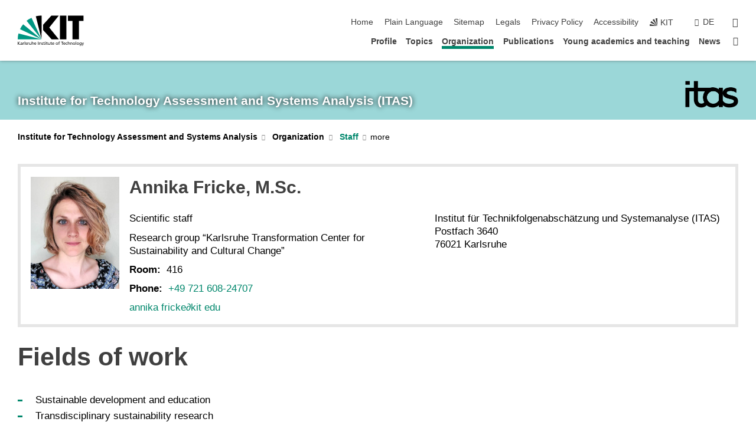

--- FILE ---
content_type: text/html; charset=UTF-8
request_url: https://www.itas.kit.edu/english/staff_fricke_annika.php
body_size: 29803
content:
<!DOCTYPE html>
<html class="no-js" lang="en-gb">

    <head> <!-- PageID 21 -->        <meta charset="utf-8">
<meta http-equiv="X-UA-Compatible" content="IE=edge">
<meta name="format-detection" content="telephone=no">
<meta name="viewport" content="width=device-width, initial-scale=1.0">
<meta name="theme-color" content="#009682">
<link rel="search" type="application/opensearchdescription+xml" href="https://www.kit.edu/opensearch.xml" title="KIT Search" />

<link rel="stylesheet" href="https://static.scc.kit.edu/fancybox/dist/jquery.fancybox.min.css" />
<link rel="stylesheet" href="https://static.scc.kit.edu/kit-2020/fontawesome/css/all.min.css">

<link rel="stylesheet" type="text/css" href="/english/local_styles.php" />

<link rel="stylesheet" type="text/css" href="/english/7.php.css">
            







<link rel="alternate" href="/kollegium_fricke_annika.php" hreflang="de-DE">
<link rel="alternate" href="/english/staff_fricke_annika.php" hreflang="en-US">
<meta name="author" content="Piltz, Len (ITAS)" />
<meta name="DC.Creator" content="Piltz, Len (ITAS)" />
<meta name="DC.Date" content="08.07.2025 14:14" />
<meta name="DC.Publisher" content="Piltz, Len (ITAS)" />
<meta name="DC.Contributor" content="Piltz, Len (ITAS)" />
<meta name="DC.Identifier" content="" />
<meta name="DC.Language" content="en-gb" />
<meta name="DC.Relation" content="" />
<meta name="DC.Type" content="Text" />
<meta name="DC.Format" content="text/html" />
<meta name="DC.Coverage" content="KIT" />
<meta name="DC.Rights" content="Alle Rechte liegen beim Autor siehe Impressum" />

    <meta name="description" content="The Institute for Technology Assessment and Systems Analysis (ITAS) investigates scientific and technological developments with a focus on their impacts and possible systemic and unintended effects." />
    <meta name="Keywords" content="Technology Assessment, Systems Analysis, Sustainability, Environment, Innovation Processes, Impacts of Technology, Knowledge Society, Knowledge Policy, Energy, Resources, Technologies" />
    <!-- <meta http-equiv="cleartype" content="on" /> -->
    

<meta name="KIT.visibility" content="external" />
<link rel="shortcut icon" type="image/x-icon" href="/img/itas_2021_farbig.ico" />










<script src="https://static.scc.kit.edu/kit-2020/js/legacy-compat.js"></script>
<script src="https://static.scc.kit.edu/kit-2020/js/jquery-3.4.1.min.js"></script>
<script src="https://static.scc.kit.edu/kit-2020/js/main.js"></script>
<script src="https://static.scc.kit.edu/kit-2020/js/kit.js"></script>
<script src="https://static.scc.kit.edu/fancybox/dist/jquery.fancybox.min.js"></script>


    <base target="_top" />
    <script src="/english/local_javascript.js"></script>








 
        
        <script>document.documentElement.classList.remove('no-js');</script>
        <meta name="projguid" content="E2C9A9B3F7744DC78458B3C5BF678288" />
        <meta name="pageguid" content="6704E458505749E2ACB5DD227DD3E769" />
        <meta name="is_public" content="true" />
                
        
                
                        <meta name="DC.Title" content="KIT - ITAS - Organization - Staff" /><title>KIT - ITAS - Organization - Staff</title>        
        
    </head>
    <body  class="oe-page" vocab="http://schema.org/" typeof="WebPage">
        
        

    
    
    
    
    
    
    
    
    
    
    
    
    
    
    
    
    
    
    
    
    
    
    
    
    
    
    
    
    
        <header class="page-header">
            <div class="content-wrap">
            
                <div class="logo"><a href="https://www.kit.edu/english/" title="KIT-Homepage"><svg xmlns:dc="http://purl.org/dc/elements/1.1/" xmlns:cc="http://creativecommons.org/ns#" xmlns:rdf="http://www.w3.org/1999/02/22-rdf-syntax-ns#" xmlns:svg="http://www.w3.org/2000/svg" xmlns="http://www.w3.org/2000/svg" viewBox="0 0 262.42667 118.96" height="118.96" width="262.42667" xml:space="preserve" id="svg2" version="1.1">
    <title id="kit-logo-alt-title">KIT - Karlsruhe Institute of Technology</title>
    <metadata id="metadata8">
        <rdf:RDF>
            <cc:Work rdf:about="">
                <dc:format>image/svg+xml</dc:format>
                <dc:type rdf:resource="http://purl.org/dc/dcmitype/StillImage" />
            </cc:Work>
        </rdf:RDF>
    </metadata>
    <defs id="defs6" />
    <g transform="matrix(1.3333333,0,0,-1.3333333,0,118.96)" id="g10">
        <g transform="scale(0.1)" id="g12">
            <path id="path14" style="fill:#000000;fill-opacity:1;fill-rule:evenodd;stroke:none" d="M 1223.53,190.918 H 1009.7 L 755.531,463.789 V 620.031 L 1001.77,892.188 H 1222.1 L 938.406,539.391 1223.53,190.918 Z m 224.64,0 h -192.24 v 700.551 h 192.24 V 190.918 Z m 509.05,700.551 h -462.97 v -157.68 h 135.37 V 190.195 h 192.23 v 543.594 h 135.37 v 157.68 0" />
            <path id="path16" style="fill:#000000;fill-opacity:1;fill-rule:evenodd;stroke:none" d="m 709.449,190.918 v 0 0 0 0" />
            <path id="path18" style="fill:#000000;fill-opacity:1;fill-rule:evenodd;stroke:none" d="m 709.449,190.918 v 0 0 0 0" />
            <path id="path20" style="fill:#009682;fill-opacity:1;fill-rule:evenodd;stroke:none" d="M 161.527,635.148 C 124.809,590.508 93.1289,541.547 68.6484,488.988 L 709.449,190.918 161.527,635.148 v 0" />
            <path id="path22" style="fill:#009682;fill-opacity:1;fill-rule:evenodd;stroke:none" d="M 709.449,190.918 410.648,826.672 C 357.367,802.188 308.406,771.949 263.77,735.949 L 709.449,190.918 v 0 0" />
            <path id="path24" style="fill:#000000;fill-opacity:1;fill-rule:evenodd;stroke:none" d="m 709.449,190.918 0.723,700.551 c -2.164,0 -3.602,0 -5.762,0 -56.883,0 -112.32,-7.199 -165.601,-20.16 l 170.64,-680.391 v 0 0" />
            <path id="path26" style="fill:#000000;fill-opacity:1;fill-rule:evenodd;stroke:none" d="m 709.449,190.918 v 0 0 0 0 0" />
            <path id="path28" style="fill:#000000;fill-opacity:1;fill-rule:evenodd;stroke:none" d="m 709.449,190.918 v 0 0 0 0 0" /> 
            <path id="path30" style="fill:#009682;fill-opacity:1;fill-rule:evenodd;stroke:none" d="M 22.5703,362.266 C 8.16797,307.539 0.972656,249.941 0.25,190.918 H 709.449 L 22.5703,362.266 v 0" />
            <g class="logo-text">
                <path id="path32" style="fill:#000000;fill-opacity:1;fill-rule:nonzero;stroke:none" d="M 0,28.4375 H 12.8008 V 72.2266 L 52.6133,28.4375 H 71.3047 L 25.9844,75.5469 67.9766,117.793 H 50.9531 L 12.8008,78.4961 V 117.793 H 0 v -89.3555 0" />
                <path id="path34" style="fill:#000000;fill-opacity:1;fill-rule:nonzero;stroke:none" d="m 122.383,53.7891 c 0,-9.7266 -6.274,-17.168 -18.18,-17.168 -5.4999,0 -12.1639,3.7109 -12.1639,10.625 0,11.5234 16.1369,12.5586 22.6639,12.5586 2.559,0 5.117,-0.2539 7.68,-0.2539 V 53.7891 Z M 87.3047,78.8672 c 4.8672,4.1016 12.1641,6.6601 18.9453,6.6601 12.035,0 16.133,-5.7617 16.133,-17.0312 -4.738,0.2539 -8.067,0.2539 -12.805,0.2539 -12.4139,0 -30.3397,-5.1172 -30.3397,-21.5039 0,-14.1992 9.8594,-20.3711 23.9417,-20.3711 11.008,0 17.406,6.0352 20.222,10 h 0.258 v -8.4375 h 11.266 c -0.258,1.9141 -0.512,5.3711 -0.512,12.793 v 27.0117 c 0,17.793 -7.555,27.0117 -26.238,27.0117 -8.3283,0 -15.4963,-2.5586 -21.5119,-6.1328 l 0.6406,-10.2539 v 0" />
                <path id="path36" style="fill:#000000;fill-opacity:1;fill-rule:nonzero;stroke:none" d="m 154.77,28.4375 h 12.031 v 29.707 c 0,16.3672 7.043,26.6211 17.793,26.6211 2.051,0 4.484,-0.2539 6.66,-1.1523 v 10.7422 c -2.559,0.5273 -4.356,0.8984 -7.938,0.8984 -6.91,0 -13.824,-4.8633 -17.027,-11.6406 h -0.254 V 93.7305 H 154.77 v -65.293 0" />
                <path id="path38" style="fill:#000000;fill-opacity:1;fill-rule:nonzero;stroke:none" d="m 206.105,28.4375 h 12.036 v 96.0155 h -12.036 v -96.0155 0" />
                <path id="path40" style="fill:#000000;fill-opacity:1;fill-rule:nonzero;stroke:none" d="m 234.652,30.4883 c 5.504,-2.9688 11.778,-3.6133 17.922,-3.6133 11.649,0 22.785,6.4258 22.785,20.3711 0,20.8789 -28.289,17.0312 -28.289,30.3516 0,5.3711 5.375,7.9296 11.52,7.9296 2.816,0 9.984,-1.6601 12.676,-3.3203 l 1.019,10.4883 c -4.734,1.4063 -9.34,2.5586 -14.976,2.5586 -12.93,0 -23.039,-6.5234 -23.039,-20.0976 0,-18.3008 28.289,-17.2852 28.289,-29.1797 0,-7.0508 -6.782,-9.3555 -12.289,-9.3555 -3.457,0 -10.243,1.543 -14.977,4.6094 l -0.641,-10.7422 v 0" />
                <path id="path42" style="fill:#000000;fill-opacity:1;fill-rule:nonzero;stroke:none" d="m 289.957,28.4375 h 12.031 v 29.707 c 0,16.3672 7.039,26.6211 17.793,26.6211 2.051,0 4.481,-0.2539 6.66,-1.1523 v 10.7422 c -2.558,0.5273 -4.355,0.8984 -7.941,0.8984 -6.914,0 -13.82,-4.8633 -17.023,-11.6406 h -0.254 v 10.1172 h -11.266 v -65.293 0" />
                <path id="path44" style="fill:#000000;fill-opacity:1;fill-rule:nonzero;stroke:none" d="M 397.484,93.7305 H 385.453 V 63.5156 c 0,-15.8789 -6.14,-26.8945 -19.844,-26.8945 -10.496,0.6445 -13.824,8.0664 -13.824,23.3008 V 93.7305 H 339.758 V 54.9414 c 0,-17.5391 7.547,-28.0664 24.445,-28.0664 9.09,0 17.793,4.5117 21.379,11.9336 h 0.258 V 28.4375 h 11.644 v 65.293 0" />
                <path id="path46" style="fill:#000000;fill-opacity:1;fill-rule:nonzero;stroke:none" d="M 417.969,28.4375 H 430 v 30.2148 c 0,15.8594 6.148,26.875 19.844,26.875 10.5,-0.6445 13.824,-8.0664 13.824,-23.3007 V 28.4375 h 12.035 v 38.7891 c 0,17.539 -7.555,28.0273 -24.453,28.0273 -9.086,0 -16.641,-3.9648 -20.992,-10.8789 H 430 v 40.078 h -12.031 v -96.0155 0" />
                <path id="path48" style="fill:#000000;fill-opacity:1;fill-rule:nonzero;stroke:none" d="m 504.633,67.3438 c 0.894,8.457 5.762,18.1835 17.539,18.1835 10.367,0 16.258,-8.1835 16.258,-18.1835 h -33.797 z m 41.601,-24.1797 c -2.941,-2.4414 -12.156,-6.543 -20.097,-6.543 -11.391,0 -21.504,8.8477 -21.504,21.7773 h 46.597 c 0,20.9961 -7.042,36.8555 -28.804,36.8555 -18.434,0 -30.594,-13.6914 -30.594,-33.0273 0,-21.25 10.625,-35.3516 33.793,-35.3516 10.754,0 16,2.5781 20.609,4.2578 v 12.0313 0" />
                <path id="path50" style="fill:#000000;fill-opacity:1;fill-rule:nonzero;stroke:none" d="m 604.102,28.4375 h 12.796 v 89.3555 h -12.796 v -89.3555 0" />
                <path id="path52" style="fill:#000000;fill-opacity:1;fill-rule:nonzero;stroke:none" d="m 638.535,28.4375 h 12.035 v 30.2148 c 0,15.8594 6.145,26.875 19.84,26.875 10.496,-0.6445 13.828,-8.0664 13.828,-23.3007 V 28.4375 h 12.032 v 38.7891 c 0,17.539 -7.547,28.0273 -24.45,28.0273 -9.09,0 -17.797,-4.4726 -21.375,-11.8945 h -0.257 v 10.3711 h -11.653 v -65.293 0" />
                <path id="path54" style="fill:#000000;fill-opacity:1;fill-rule:nonzero;stroke:none" d="m 711.25,30.4883 c 5.504,-2.9688 11.777,-3.6133 17.922,-3.6133 11.648,0 22.781,6.4258 22.781,20.3711 0,20.8789 -28.285,17.0312 -28.285,30.3516 0,5.3711 5.371,7.9296 11.52,7.9296 2.816,0 9.984,-1.6601 12.671,-3.3203 l 1.024,10.4883 c -4.738,1.4063 -9.34,2.5586 -14.977,2.5586 -12.929,0 -23.043,-6.5234 -23.043,-20.0976 0,-18.3008 28.293,-17.2852 28.293,-29.1797 0,-7.0508 -6.785,-9.3555 -12.293,-9.3555 -3.457,0 -10.238,1.543 -14.972,4.6094 L 711.25,30.4883 v 0" />
                <path id="path56" style="fill:#000000;fill-opacity:1;fill-rule:nonzero;stroke:none" d="M 801.246,93.7305 H 783.961 V 112.676 L 771.93,108.828 V 93.7305 H 757.207 V 83.9844 H 771.93 V 45.8398 c 0,-13.0468 7.675,-18.9648 20.097,-18.9648 3.836,0 7.547,1.0352 10.239,1.8164 v 10.2344 c -1.793,-1.1524 -4.485,-2.3047 -8.196,-2.3047 -5.5,0 -10.109,4.1016 -10.109,11.6602 v 35.7031 h 17.285 v 9.7461 0" />
                <path id="path58" style="fill:#000000;fill-opacity:1;fill-rule:nonzero;stroke:none" d="M 830.688,121.895 H 817.117 V 108.32 h 13.571 v 13.575 z M 817.887,28.4375 h 12.031 v 65.293 h -12.031 v -65.293 0" />
                <path id="path60" style="fill:#000000;fill-opacity:1;fill-rule:nonzero;stroke:none" d="m 886.633,93.7305 h -17.285 v 18.9455 l -12.035,-3.848 V 93.7305 h -14.719 v -9.7461 h 14.719 V 45.8398 c 0,-13.0468 7.683,-18.9648 20.097,-18.9648 3.844,0 7.551,1.0352 10.242,1.8164 v 10.2344 c -1.789,-1.1524 -4.476,-2.3047 -8.195,-2.3047 -5.504,0 -10.109,4.1016 -10.109,11.6602 v 35.7031 h 17.285 v 9.7461 0" />
                <path id="path62" style="fill:#000000;fill-opacity:1;fill-rule:nonzero;stroke:none" d="M 959.469,93.7305 H 947.438 V 63.5156 c 0,-15.8789 -6.145,-26.8945 -19.844,-26.8945 -10.5,0.6445 -13.824,8.0664 -13.824,23.3008 V 93.7305 H 901.734 V 54.9414 c 0,-17.5391 7.551,-28.0664 24.454,-28.0664 9.085,0 17.792,4.5117 21.375,11.9336 h 0.257 V 28.4375 h 11.649 v 65.293 0" />
                <path id="path64" style="fill:#000000;fill-opacity:1;fill-rule:nonzero;stroke:none" d="m 1014.64,93.7305 h -17.277 v 18.9455 l -12.035,-3.848 V 93.7305 h -14.723 v -9.7461 h 14.723 V 45.8398 c 0,-13.0468 7.68,-18.9648 20.102,-18.9648 3.84,0 7.55,1.0352 10.23,1.8164 v 10.2344 c -1.78,-1.1524 -4.48,-2.3047 -8.19,-2.3047 -5.5,0 -10.107,4.1016 -10.107,11.6602 v 35.7031 h 17.277 v 9.7461 0" />
                <path id="path66" style="fill:#000000;fill-opacity:1;fill-rule:nonzero;stroke:none" d="m 1038.2,67.3438 c 0.89,8.457 5.76,18.1835 17.53,18.1835 10.37,0 16.26,-8.1835 16.26,-18.1835 h -33.79 z m 41.6,-24.1797 c -2.94,-2.4414 -12.15,-6.543 -20.09,-6.543 -11.4,0 -21.51,8.8477 -21.51,21.7773 h 46.59 c 0,20.9961 -7.04,36.8555 -28.79,36.8555 -18.44,0 -30.61,-13.6914 -30.61,-33.0273 0,-21.25 10.64,-35.3516 33.8,-35.3516 10.75,0 16.01,2.5781 20.61,4.2578 v 12.0313 0" />
                <path id="path68" style="fill:#000000;fill-opacity:1;fill-rule:nonzero;stroke:none" d="m 1144.96,61.0742 c 0,12.4219 7.56,24.4531 20.48,24.4531 12.8,0 20.36,-12.0312 20.36,-24.4531 0,-11.6406 -6.27,-24.4531 -20.36,-24.4531 -14.21,0 -20.48,12.8125 -20.48,24.4531 z m -12.8,0 c 0,-18.6914 13.57,-34.1992 33.28,-34.1992 19.59,0 33.16,15.5078 33.16,34.1992 0,19.8438 -13.32,34.1797 -33.16,34.1797 -19.96,0 -33.28,-14.3359 -33.28,-34.1797 v 0" />
                <path id="path70" style="fill:#000000;fill-opacity:1;fill-rule:nonzero;stroke:none" d="m 1222.54,28.4375 h 12.03 v 55.5469 h 17.29 v 9.7461 h -17.29 v 7.0315 c 0,8.828 1.28,15.488 11.65,15.488 2.05,0 4.36,-0.254 5.76,-0.762 l 0.51,9.727 c -2.43,0.39 -4.99,0.762 -8.07,0.762 -17.79,0 -21.88,-10.372 -21.88,-26.2309 v -6.0156 h -15.36 v -9.7461 h 15.36 v -55.5469 0" />
                <path id="path72" style="fill:#000000;fill-opacity:1;fill-rule:nonzero;stroke:none" d="m 1319.06,28.4375 h 12.81 v 78.0855 h 27.77 v 11.27 h -68.36 v -11.27 h 27.78 v -78.0855 0" />
                <path id="path74" style="fill:#000000;fill-opacity:1;fill-rule:nonzero;stroke:none" d="m 1370.27,67.3438 c 0.89,8.457 5.76,18.1835 17.53,18.1835 10.37,0 16.26,-8.1835 16.26,-18.1835 h -33.79 z m 41.61,-24.1797 c -2.95,-2.4414 -12.16,-6.543 -20.1,-6.543 -11.4,0 -21.51,8.8477 -21.51,21.7773 h 46.6 c 0,20.9961 -7.05,36.8555 -28.8,36.8555 -18.44,0 -30.61,-13.6914 -30.61,-33.0273 0,-21.25 10.64,-35.3516 33.8,-35.3516 10.75,0 16.01,2.5781 20.62,4.2578 v 12.0313 0" />
                <path id="path76" style="fill:#000000;fill-opacity:1;fill-rule:nonzero;stroke:none" d="m 1475.5,92.6953 c -3.46,1.4063 -9.73,2.5586 -14.6,2.5586 -19.96,0 -33.28,-14.3359 -33.28,-34.1797 0,-18.6914 13.57,-34.1992 33.28,-34.1992 4.35,0 10.12,0.3906 15.11,2.7148 l -0.89,10.7422 c -3.72,-2.4218 -8.84,-3.7109 -12.93,-3.7109 -15.5,0 -21.77,12.8125 -21.77,24.4531 0,12.4219 7.56,24.4531 21,24.4531 3.83,0 8.44,-0.8984 13.05,-2.8125 l 1.03,9.9805 v 0" />
                <path id="path78" style="fill:#000000;fill-opacity:1;fill-rule:nonzero;stroke:none" d="m 1489.83,28.4375 h 12.04 v 30.2148 c 0,15.8594 6.14,26.875 19.84,26.875 10.5,-0.6445 13.82,-8.0664 13.82,-23.3007 V 28.4375 h 12.04 v 38.7891 c 0,17.539 -7.56,28.0273 -24.45,28.0273 -9.1,0 -16.65,-3.9648 -21,-10.8789 h -0.25 v 40.078 h -12.04 v -96.0155 0" />
                <path id="path80" style="fill:#000000;fill-opacity:1;fill-rule:nonzero;stroke:none" d="m 1568.05,28.4375 h 12.03 v 30.2148 c 0,15.8594 6.15,26.875 19.84,26.875 10.5,-0.6445 13.83,-8.0664 13.83,-23.3007 V 28.4375 h 12.03 v 38.7891 c 0,17.539 -7.55,28.0273 -24.45,28.0273 -9.08,0 -17.79,-4.4726 -21.38,-11.8945 h -0.25 v 10.3711 h -11.65 v -65.293 0" />
                <path id="path82" style="fill:#000000;fill-opacity:1;fill-rule:nonzero;stroke:none" d="m 1654.72,61.0742 c 0,12.4219 7.55,24.4531 20.48,24.4531 12.8,0 20.35,-12.0312 20.35,-24.4531 0,-11.6406 -6.27,-24.4531 -20.35,-24.4531 -14.21,0 -20.48,12.8125 -20.48,24.4531 z m -12.81,0 c 0,-18.6914 13.57,-34.1992 33.29,-34.1992 19.58,0 33.15,15.5078 33.15,34.1992 0,19.8438 -13.31,34.1797 -33.15,34.1797 -19.98,0 -33.29,-14.3359 -33.29,-34.1797 v 0" />
                <path id="path84" style="fill:#000000;fill-opacity:1;fill-rule:nonzero;stroke:none" d="m 1726.02,28.4375 h 12.03 v 96.0155 h -12.03 v -96.0155 0" />
                <path id="path86" style="fill:#000000;fill-opacity:1;fill-rule:nonzero;stroke:none" d="m 1768.52,61.0742 c 0,12.4219 7.54,24.4531 20.47,24.4531 12.81,0 20.37,-12.0312 20.37,-24.4531 0,-11.6406 -6.28,-24.4531 -20.37,-24.4531 -14.2,0 -20.47,12.8125 -20.47,24.4531 z m -12.81,0 c 0,-18.6914 13.57,-34.1992 33.28,-34.1992 19.59,0 33.16,15.5078 33.16,34.1992 0,19.8438 -13.31,34.1797 -33.16,34.1797 -19.97,0 -33.28,-14.3359 -33.28,-34.1797 v 0" />
                <path id="path88" style="fill:#000000;fill-opacity:1;fill-rule:nonzero;stroke:none" d="m 1864.9,38.1641 c -11.26,0 -18.17,10.7617 -18.17,23.0468 0,11.1329 6.01,24.3164 18.17,24.3164 12.81,0 19.08,-11.6406 19.08,-25.2148 0,-12.168 -7.81,-22.1484 -19.08,-22.1484 z m 31.12,55.5664 h -11.15 v -9.7461 h -0.25 c -3.58,7.0508 -9.98,11.2695 -21.5,11.2695 -19.72,0 -29.19,-17.9101 -29.19,-34.6875 0,-16.8945 9.21,-32.1289 27.91,-32.1289 8.32,0 16.76,3.3203 21.89,10.1172 h 0.25 v -6.4063 c 0,-13.8476 -7.55,-22.42184 -20.22,-22.42184 -8.84,0 -14.35,1.66014 -23.55,5.87894 L 1838.93,4.47266 C 1849.41,0.898438 1855.43,0 1862.34,0 c 23.43,0 33.68,11.3867 33.68,31.25 v 62.4805 0" />
                <path id="path90" style="fill:#000000;fill-opacity:1;fill-rule:nonzero;stroke:none" d="M 1910.87,0.898438 C 1913.04,0.507813 1915.21,0 1919.05,0 c 15.88,0 20.62,14.4531 25.1,27.0117 l 24.06,66.7188 h -12.16 L 1938.13,39.707 h -0.26 l -17.53,54.0235 h -13.19 L 1929.3,32.793 c 0.77,-2.1875 2.3,-5.5274 2.3,-6.9336 0,-1.2891 -3.58,-16.13284 -14.33,-16.13284 -2.06,0 -4.1,0.50784 -5.64,1.01564 l -0.76,-9.843762 v 0" />
            </g>
        </g>
    </g>
</svg></a></div>
            
            
                <div class="navigation">
                    <button class="burger"><svg class="burger-icon" xmlns="http://www.w3.org/2000/svg" xmlns:xlink="http://www.w3.org/1999/xlink" x="0px" y="0px" viewBox="0 0 300 274.5" width="300px" height="274.5px">
    <rect class="burger-top" y="214.4" width="300" height="60.1"/>
    <rect class="burger-middle" y="107.2" width="300" height="60.1"/>
    <rect class="burger-bottom" y="0" width="300" height="60.1"/>
</svg></button>
                    <a id="logo_oe_name" href="/english/index.php">Institute for Technology Assessment and Systems Analysis (ITAS)</a>
                    <div class="navigation-meta">
                        <ul class="navigation-meta-links">
                            <li aria-label="skip navigation"><a href="#main_content" class="skip_navigation" tabindex="1" accesskey="2">skip navigation</a></li>

                            <li><a accesskey="1" title="startpage" href="/english/index.php">Home</a></li>
<li><a href="/english/plain_language.php">Plain Language</a></li>

<li><a accesskey="3" href="/english/sitemap.php">Sitemap</a></li>

<li><a accesskey="8" href="/english/legals.php">Legals</a></li>

<li><a href="/english/datenschutz.php">Privacy Policy</a></li>

<li><a href="https://www.kit.edu/redirect.php?page=barriere&lang=ENG" target="\#A4636DEABB59442D84DAA4CDE1C05730">Accessibility</a></li>

                            
                            <li><a href="https://www.kit.edu/english/" title="KIT-Homepage"><span class="svg-icon"><svg xmlns="http://www.w3.org/2000/svg" xmlns:xlink="http://www.w3.org/1999/xlink" x="0px" y="0px" viewBox="0 0 299.4 295.7" width="299.4px" height="295.7px" role="img"><title></title><polygon points="299.3,295.7 299.3,295.6 299.3,295.6 "/><polygon points="299.3,295.6 299.3,295.6 299.3,295.6 "/><path d="M67.9,108.1c-15.6,18.9-28.8,39.6-39.3,61.7l270.6,125.9L67.9,108.1z"/><path d="M299.2,295.6L173,27.2c-22.2,10.2-43,23.1-62,38.4l188.3,230.1L299.2,295.6z"/><polygon points="299.3,295.6 299.3,295.6 299.3,295.6 299.3,295.5 "/><polygon points="299.3,295.6 299.3,295.6 299.3,295.6 299.3,295.5 "/><path d="M9.3,223.2c-6.1,23.7-9.2,48-9.3,72.5h299.2L9.3,223.2z"/><path d="M299.3,295.6l0.1-295.6c-0.8,0-1.5-0.1-2.2-0.1c-23.6,0-47,2.8-69.9,8.4L299.3,295.6L299.3,295.6z"/></svg></span><span>KIT</span></a></li>
                            
                        </ul>
                        <div class="navigation-language"><ul><li><a hreflang="de" href="/kollegium_fricke_annika.php">de</a></li></ul></div>                        <div class="navigation-search">
                            <div class="search-form">
                                <form action="https://www.itas.kit.edu/english/search.php">
                                    <input id="meta_search_input" type="search" name="searchquery" placeholder="search" aria-label="search" size="1" required="required"/>
                                    <input name="local_search" type="hidden" value="true">                                    <button><span>search</span></button>
                                </form>
                            </div><a id="meta_search_label" role="switch" aria-checked="false" class="search-trigger" title="search" href="#"><span>search</span></a>
                        </div>
                                            </div>
                    <nav class="navigation-main">
                        <ul class="navigation-l1"><li class="flyout "><a href="/english/profile.php">Profile</a><div class="dropdown"><ul class="navigation-breadcrumb"><li class="home"><button><span>Start</span></button></li><li><span>Profile</span></li></ul><a class="parent" href="/english/profile.php">Profile</a><ul class="navigation-l2"><li class=""><a href="/english/type_of_research.php" class="link">Type of research</a></li><li class="has-submenu "><a href="/english/policy_advice.php" class="link">Policy advice</a><div class="submenu"><ul class="navigation-breadcrumb"><li class="home"><button><span>Start</span></button></li><li><button>Profile</button></li><li><span>Policy advice</span></li></ul><a class="parent" href="/english/policy_advice.php">Policy advice</a><ul class="navigation-l3"><li class=""><a href="/english/tab.php">TA for the German Parliament (TAB)</a></li><li class=""><a href="/english/etag.php">TA for the European Parliament (ETAG/STOA)</a></li></ul></div></li><li class=""><a href="/english/networking.php" class="link">Networking</a></li><li class="has-submenu "><a href="/english/research_infrastructures.php" class="link">Research infrastructures</a><div class="submenu"><ul class="navigation-breadcrumb"><li class="home"><button><span>Start</span></button></li><li><button>Profile</button></li><li><span>Research infrastructures</span></li></ul><a class="parent" href="/english/research_infrastructures.php">Research infrastructures</a><ul class="navigation-l3"><li class=""><a href="/english/karl9.php">Karl9</a></li></ul></div></li><li class=""><a href="/english/fellowship_program.php" class="link">Senior Fellowship Program</a></li><li class=""><a href="/english/technology_assessment.php" class="link">What is technology assessment?</a></li><li class=""><a href="/english/history.php" class="link">History of ITAS</a></li></ul></div></li><li class="flyout "><a href="/english/topics.php">Topics</a><div class="dropdown"><ul class="navigation-breadcrumb"><li class="home"><button><span>Start</span></button></li><li><span>Topics</span></li></ul><a class="parent" href="/english/topics.php">Topics</a><ul class="navigation-l2"><li class=""><a href="/english/topic_data.php" class="link">Data, information, knowledge</a></li><li class=""><a href="/english/topic_sustainability.php" class="link">Sustainability and transformation of the energy system</a></li><li class=""><a href="/english/topic_mobility.php" class="link">Mobility</a></li><li class=""><a href="/english/topic_participation.php" class="link">Participation and governance</a></li><li class=""><a href="/english/topic_life.php" class="link">Life and technology</a></li><li class=""><a href="/english/topic_visions.php" class="link">Visions and ethics</a></li></ul></div></li><li class="flyout active "><a href="/english/organization.php">Organization</a><div class="dropdown current"><ul class="navigation-breadcrumb"><li class="home"><button><span>Start</span></button></li><li><span>Organization</span></li></ul><a class="parent" href="/english/organization.php">Organization</a><ul class="navigation-l2"><li class="has-submenu "><a href="/english/research_groups.php" class="link">Research groups</a><div class="submenu"><ul class="navigation-breadcrumb"><li class="home"><button><span>Start</span></button></li><li><button>Organization</button></li><li><span>Research groups</span></li></ul><a class="parent" href="/english/research_groups.php">Research groups</a><ul class="navigation-l3"><li class=""><a href="/english/rg_digit.php">Digital Technologies and Societal Change</a></li><li class=""><a href="/english/rg_endfo.php">Radioactive Waste Management as a Socio-Technical Project</a></li><li class=""><a href="/english/rg_reset.php">Research for Sustainable Energy Technologies</a></li><li class=""><a href="/english/rg_light.php">Life, Innovation, Health, and Technology</a></li><li class=""><a href="/english/rg_kat.php">Karlsruhe Transformation Center for Sustainability and Cultural Change</a></li><li class=""><a href="/english/rg_mobil.php">Mobility Futures</a></li><li class=""><a href="/english/rg_bio.php">Sustainable Bioeconomy</a></li><li class=""><a href="/english/rg_philetas.php">Philosophy of Engineering, Technology Assessment, and Science</a></li><li class=""><a href="/english/rg_rfg.php">Designing Real-World Laboratory Research</a></li><li class=""><a href="/english/rg_zukuenfte.php">Socio-Technical Energy Futures</a></li><li class=""><a href="/english/rg_stzp.php">Socio-Technical Futures and Policies</a></li><li class=""><a href="/english/rg_syl.php">Sylvanus – Increasing resilience and reducing trade-offs during urban and peri-urban forest transformations</a></li></ul></div></li><li class="has-submenu "><a href="/english/cross-cutting_activities.php" class="link">Cross-cutting activities</a><div class="submenu"><ul class="navigation-breadcrumb"><li class="home"><button><span>Start</span></button></li><li><button>Organization</button></li><li><span>Cross-cutting activities</span></li></ul><a class="parent" href="/english/cross-cutting_activities.php">Cross-cutting activities</a><ul class="navigation-l3"><li class=""><a href="/english/cca_sustainability.php">Sustainability</a></li><li class=""><a href="/english/cca_knowledge_transfer.php">Knowledge transfer</a></li></ul></div></li><li class="has-submenu active "><a href="/english/staff.php" class="link">Staff</a><div class="submenu current"><ul class="navigation-breadcrumb"><li class="home"><button><span>Start</span></button></li><li><button>Organization</button></li><li><span>Staff</span></li></ul><a class="parent" href="/english/staff.php">Staff</a><ul class="navigation-l3"><li class=""><a href="/english/heads_of_institute.php">Heads of institute</a></li><li class=""><a href="/english/hrg.php">Heads of research groups</a></li><li class=""><a href="/english/ctas.php">Central tasks and administrative support</a></li><li class=""><a href="/english/steering_committee.php">Steering committee</a></li><li class=""><a href="/english/tab-team.php">TAB team</a></li></ul></div></li><li class="has-submenu "><a href="/english/projects.php" class="link">Projects</a><div class="submenu"><ul class="navigation-breadcrumb"><li class="home"><button><span>Start</span></button></li><li><button>Organization</button></li><li><span>Projects</span></li></ul><a class="parent" href="/english/projects.php">Projects</a><ul class="navigation-l3"><li class=""><a href="/english/projects.php">ITAS</a></li><li class=""><a href="https://www.tab-beim-bundestag.de/english/projects.php" target="_blank">TAB</a></li><li class=""><a href="/english/etag.php">ETAG</a></li></ul></div></li></ul></div></li><li class="flyout "><a href="/english/publications.php">Publications</a><div class="dropdown"><ul class="navigation-breadcrumb"><li class="home"><button><span>Start</span></button></li><li><span>Publications</span></li></ul><a class="parent" href="/english/publications.php">Publications</a><ul class="navigation-l2"><li class=""><a href="/english/publications_years_2026-2030.php" class="link">All publications since 2026</a></li><li class=""><a href="/english/publications_journalarticles.php" class="link">All journal articles</a></li><li class=""><a href="/english/publications_bookchapters.php" class="link">All book chapters</a></li><li class=""><a href="/english/publications_monographs.php" class="link">All monographs</a></li><li class="has-submenu "><a href="/english/journals.php" class="link">Journals</a><div class="submenu"><ul class="navigation-breadcrumb"><li class="home"><button><span>Start</span></button></li><li><button>Publications</button></li><li><span>Journals</span></li></ul><a class="parent" href="/english/journals.php">Journals</a><ul class="navigation-l3"><li class=""><a href="/english/tatup.php">TATuP</a></li><li class=""><a href="/english/tab-brief.php">TAB-Brief</a></li></ul></div></li><li class="has-submenu "><a href="/english/book_series.php" class="link">Book Series</a><div class="submenu"><ul class="navigation-breadcrumb"><li class="home"><button><span>Start</span></button></li><li><button>Publications</button></li><li><span>Book Series</span></li></ul><a class="parent" href="/english/book_series.php">Book Series</a><ul class="navigation-l3"><li class=""><a href="/english/gtu.php">Society – Technology – Environment</a></li><li class=""><a href="/english/gze.php">Global Sustainable Development</a></li><li class=""><a href="/english/tabstudies.php">Studies of TAB</a></li><li class=""><a href="/english/twg.php">Futures of Technology, Science and Society</a></li></ul></div></li></ul></div></li><li class="flyout "><a href="/english/young_academics_and_teaching.php">Young academics and teaching</a><div class="dropdown"><ul class="navigation-breadcrumb"><li class="home"><button><span>Start</span></button></li><li><span>Young academics and teaching</span></li></ul><a class="parent" href="/english/young_academics_and_teaching.php">Young academics and teaching</a><ul class="navigation-l2"><li class=""><a href="https://www.liberalarts.kit.edu/english/studies.php" target="_blank" class="link">B.A. Liberal Arts and Sciences</a></li><li class=""><a href="/english/elective_course_ta.php" class="link">Elective course “Technology Assessment (TA)”</a></li><li class=""><a href="/english/theses_and_internships.php" class="link">Theses and internships</a></li><li class=""><a href="/english/doctoral_studies.php" class="link">Doctoral studies at ITAS</a></li><li class=""><a href="/english/teaching.php" class="link">Calendar of teaching lectures</a></li></ul></div></li><li class="flyout "><a href="/english/news.php">News</a><div class="dropdown"><ul class="navigation-breadcrumb"><li class="home"><button><span>Start</span></button></li><li><span>News</span></li></ul><a class="parent" href="/english/news.php">News</a><ul class="navigation-l2"><li class="has-submenu "><a href="/english/news_overview.php" class="link">News overview</a><div class="submenu"><ul class="navigation-breadcrumb"><li class="home"><button><span>Start</span></button></li><li><button>News</button></li><li><span>News overview</span></li></ul><a class="parent" href="/english/news_overview.php">News overview</a><ul class="navigation-l3"><li class=""><a href="/english/news_archive.php">News archive</a></li></ul></div></li><li class="has-submenu "><a href="/english/events.php" class="link">Events</a><div class="submenu"><ul class="navigation-breadcrumb"><li class="home"><button><span>Start</span></button></li><li><button>News</button></li><li><span>Events</span></li></ul><a class="parent" href="/english/events.php">Events</a><ul class="navigation-l3"><li class=""><a href="/english/events_archive.php">Archive</a></li></ul></div></li><li class="has-submenu "><a href="/english/newsletter.php" class="link">Newsletter</a><div class="submenu"><ul class="navigation-breadcrumb"><li class="home"><button><span>Start</span></button></li><li><button>News</button></li><li><span>Newsletter</span></li></ul><a class="parent" href="/english/newsletter.php">Newsletter</a><ul class="navigation-l3"><li class=""><a href="/english/newsletter_archive.php">Archive of the ITAS Newsletter</a></li></ul></div></li><li class=""><a href="/english/job_offers.php" class="link">Job offers</a></li><li class="has-submenu "><a href="/english/in_the_media.php" class="link">ITAS in the media</a><div class="submenu"><ul class="navigation-breadcrumb"><li class="home"><button><span>Start</span></button></li><li><button>News</button></li><li><span>ITAS in the media</span></li></ul><a class="parent" href="/english/in_the_media.php">ITAS in the media</a><ul class="navigation-l3"><li class=""><a href="/english/media_archive.php">Media archive</a></li></ul></div></li><li class=""><a href="/english/yearbook.php" class="link">Yearbooks</a></li><li class=""><a href="/english/news_nta.php" class="link">News from NTA</a></li></ul></div></li><li class="home"><a href="/english/index.php" title="startpage"><span>Startpage</span></a></li></ul>                    </nav>
                    <ul class="side-widgets">
                        <li class="meta"><a accesskey="1" title="startpage" href="/english/index.php">Home</a></li>
<li class="meta"><a href="/english/plain_language.php">Plain Language</a></li>

<li class="meta"><a accesskey="3" href="/english/sitemap.php">Sitemap</a></li>

<li class="meta"><a accesskey="8" href="/english/legals.php">Legals</a></li>

<li class="meta"><a href="/english/datenschutz.php">Privacy Policy</a></li>

<li class="meta"><a href="https://www.kit.edu/redirect.php?page=barriere&lang=ENG" target="\#A4636DEABB59442D84DAA4CDE1C05730">Accessibility</a></li>

                                                <li class="search">
                            <a id="side_widget_search_label" title="search"><span>search</span></a>
                            <div class="search-form">
                                <form action="https://www.itas.kit.edu/english/search.php">
                                    <input id="side_widget_search_input" type="search" name="searchquery" placeholder="search" aria-label="search" size="1" required="required"/>
                                    <input name="local_search" type="hidden" value="true">                                    <button><span>search</span></button>
                                </form>
                            </div>
                        </li>
                                            </ul>





<!-- 



Institute for Technology Assessment and Systems Analysis (ITAS)

/english/index.php

 -->







                </div>
            </div>
        </header>


















        <!-- Mittlere Spalte: start -->
        <main>
                                <section class="stage stage-small" role="banner"><img src="/img/header_visual_klein2.jpg" alt="" loading="lazy" width="1920" height="140" />                <div class="content-wrap"><a href="/english/index.php" title="Institute for Technology Assessment and Systems Analysis (ITAS)">Institute for Technology Assessment and Systems Analysis (ITAS)</a><a class="logo_oe" href="/english/index.php" title="Institute for Technology Assessment and Systems Analysis (ITAS)"><img src="/img/logo_itas_solo_rgb_black.png" alt="Logo&#32;ITAS&#32;"></a></div>
            </section>
                        <section class="breadcrumbs" style="display:none" role="navigation" aria-label="Breadcrumb">
                <h2 style="display:none; visibility:hidden">&nbsp;</h2>
                <div class="content-wrap">
                    <ul vocab="http://schema.org/" typeof="BreadcrumbList"><li property="itemListElement" typeof="ListItem"><a href="/english/index.php" property="item" typeof="WebPage"><span property="name">Startpage</span></a><meta property="position" content="1"/></li><li property="itemListElement" typeof="ListItem"><a href="/english/organization.php" property="item" typeof="WebPage"><span property="name">Organization</span></a><meta property="position" content="2"/></li><li property="itemListElement" typeof="ListItem"><a href="/english/staff.php" property="item" typeof="WebPage"><span property="name">Staff</span></a><meta property="position" content="3"/></li></ul>                </div>
            </section>
            <section class="breadcrumbs-big" role="navigation" aria-label="Breadcrumb"><h2 style="display:none; visibility:hidden">&nbsp;</h2><ul class="content-wrap"><li class="list"><a href="/english/index.php">Institute for Technology Assessment and Systems Analysis</a><ul><li><a href="/english/profile.php">Profile</a></li><li><a href="/english/topics.php">Topics</a></li><li><a href="/english/organization.php">Organization</a></li><li><a href="/english/publications.php">Publications</a></li><li><a href="/english/young_academics_and_teaching.php">Young academics and teaching</a></li><li><a href="/english/news.php">News</a></li></ul></li><li class="list"><a href="/english/organization.php">Organization</a><ul><li><a href="/english/research_groups.php">Research groups</a></li><li><a href="/english/cross-cutting_activities.php">Cross-cutting activities</a></li><li><a href="/english/staff.php">Staff</a></li><li><a href="/english/projects.php">Projects</a></li></ul></li><li class="list"><a href="/english/staff.php">Staff<span class="caret"></span><span class="more"></span></a><ul><li><a href="/english/heads_of_institute.php">Heads of institute</a></li><li><a href="/english/hrg.php">Heads of research groups</a></li><li><a href="/english/ctas.php">Central tasks and administrative support</a></li><li><a href="/english/steering_committee.php">Steering committee</a></li><li><a href="/english/tab-team.php">TAB team</a></li></ul></li></ul></section>            <div class="side-widgets-trigger"></div>
                    <section class="content-wrap" role="main" id="main_content" tabindex="-1">
                <div class="content">
                    




                    <!-- CONTENT-AREA START -->
                    
                                        
                    
                    
                    <!-- Personenblock START -->


<!-- /english/staff_fricke_annika.php --><div class="full">
<div class="info-container">
    <a name="block7710"><!-- Sprungmarke --></a>
        <figure>
        <div class="container">
            <picture>
                <img src="/img/mitarbeiter/portrait_fricke_annika.jpg" alt="Annika&#32;Fricke">            </picture>
                    </div>
    </figure>
        <div class="info-content">
        <h3> Annika Fricke, M.Sc.</h3>
        <div class="info">
            <ul>
<!--
<a id="next7710" href="/english/staff_frigo_giovanni.php" class="list_next"></a>
<a id="prev7710" href="/english/staff_frey_philipp.php" class="list_prev"></a>

<a href="https://www.kit.edu/vcard.php?type=1&fn=Annika+Fricke&n=Annika+Fricke&adr=Institut+f%C3%BCr+Technikfolgenabsch%C3%A4tzung+und+Systemanalyse+%28ITAS%29%0D%3BPostfach+3640%0D%3B76021+Karlsruhe&voice=%3Ca+href%3D%22tel%3A%2B4972160824707%22%3E%3Cspan+itemprop%3D%22telephone%22%3E%2B49+721+608-24707%3C%2Fspan%3E%3C%2Fa%3E&fax=&alter=annika+fricke%2Fkit+edu&url=https%3A%2F%2Fwww.itas.kit.edu%2Fenglish%2Fstaff_fricke_annika.php" style="float:right" target="_blank" onclick="this.blur()"><img src="https://www.kit.edu/img/intern/vcard.png"></a>-->
<li data-field="Taetigkeit"><span>Scientific staff</span></li><li data-field="Gruppe"><span>Research group “Karlsruhe Transformation Center for Sustainability and Cultural Change”</span></li><li data-field="Raum"><span class="title">Room:&nbsp;</span><span>416</span></li><li data-field="Telefonnummer"><span class="title">Phone:&nbsp;</span><span><a href="tel:+4972160824707"><span itemprop="telephone">+49 721 608-24707</span></a></span></li><li data-field="Email"><span><span itemprop="email"><a rel="nofollow" href="javascript:void('the emailform is disabled!');">annika fricke<span class="caption where_is_it"> </span>∂<span class="caption where_is_it">does-not-exist.</span>kit edu</a></span></span></li>            </ul>
        </div>
        <div class="info">
            <ul>
<li><span><p>Institut für Technikfolgenabschätzung und Systemanalyse (ITAS)<br />
Postfach 3640<br />
76021 Karlsruhe</p></span></li>            </ul>
        </div>
    </div>
</div>
</div>
<script type="text/javascript">
if ((typeof jQuery == "function") && ($(document).wipetouch)) {
    $(document).ready( function () {
        $('#wipe7710').before("<div id=\"wipepad7710\"></div>")
        $("#wipepad7710").css({"width":(parseInt($('#wipe7710').css("width")) - 80) + 'px', "position":"absolute", "height":"26px"})
        $('#wipepad7710').wipetouch({
            tapToClick: true,
            wipeLeft: function(result) {
                if ($("#next7710").length) window.location.href = $("#next7710").attr('href')
            },
            wipeRight: function(result) {
                if ($("#prev7710").length) window.location.href = $("#prev7710").attr('href')
            }
        })
    })
}
</script>
<!--  -->




<!-- Textblock [start] --><!-- [7711] Text -->

<div data-selectorid="7711" class="KIT_section text  full" ><a id="block7711" name="block7711"><!-- Sprungmarke --></a><h1>Fields of work</h1><div class="text "><ul>
	<li>Sustainable development and education</li>
	<li>Transdisciplinary sustainability research</li>
	<li>Culture and sustainability</li>
	<li>Self-experiments for a more sustainable lifestyle</li>
	<li>Activity formats and education formats for sustainable development</li>
</ul></div></div><!-- [7711] Text --><!-- Textblock [end] --> <!-- Textblock [start] --><!-- [7712] Text -->

<div data-selectorid="7712" class="KIT_section text  full" ><a id="block7712" name="block7712"><!-- Sprungmarke --></a><h1>Current projects</h1><div class="text "><ul>
	<li>Co-project leader of the project “<a href="/english/projects_frsz23_clicha.php">#climatechallenge – with hand and foot. Transformative educational offer for effective climate protection throughout Germany</a>”</li>
	<li>Member of staff in the project “<a href="/english/projects_paro24_sdt.php">School of Transformation</a>”</li>
	<li>Member of staff in the project “<a href="/english/projects_paro11_quazu.php">District Future - Urban Lab</a>”</li>
</ul></div></div><!-- [7712] Text --><!-- Textblock [end] --> <!-- Textblock [start] --><!-- [12328] Text -->

<div data-selectorid="12328" class="KIT_section text  full" ><a id="block12328" name="block12328"><!-- Sprungmarke --></a><h1>Completed projects</h1><div class="text "><ul>
	<li><a href="/english/projects_paro21_karnak.php">Karlsruhe Real-world Lab for Sustainable Climate Protection</a> (KARLA): Transformation experiment Climate-friendly canteens</li>
	<li>FutureFiction narrative competition in the project <a href="/english/projects_stel18_endia.php">Energy transformation in dialogue</a></li>
	<li><a href="/english/projects_saha18_grulu.php">Inter- and transdisciplinary approaches to develop strategies for increasing the resilience of trees in growing cities and urban regions</a> (GreenLung)</li>
	<li><a href="/english/projects_sche16_enavi.php">Kopernikus: An Energy transition navigation system for collecting, analyzing and simulating systemic connectivity</a> (ENavi)</li>
</ul></div></div><!-- [12328] Text --><!-- Textblock [end] --> <!-- Textblock [start] --><!-- [11719] Text -->

<div data-selectorid="11719" class="KIT_section text  full" ><a id="block11719" name="block11719"><!-- Sprungmarke --></a><h1>On the internet</h1><div class="text "><table border="0" cellpadding="5" cellspacing="0">
	<tbody>
		<tr>
			<td width="33%">
			<p>Author IDs:<br />
			<a href="https://orcid.org/0000-0001-6467-4731">ORCID</a></p>
			</td>
			<td width="33%">
			<p>Scientific networks:<br />
			<a href="https://www.researchgate.net/profile/Annika-Fricke-2">ResearchGate</a></p>
			</td>
			<td width="34%">&nbsp;</td>
		</tr>
	</tbody>
</table></div></div><!-- [11719] Text --><!-- Textblock [end] --> <!-- Textblock [start] --><!-- [7713] Text -->

<div data-selectorid="7713" class="KIT_section text  full" ><a id="block7713" name="block7713"><!-- Sprungmarke --></a><h1>Professional background</h1><div class="text "><table border="0" cellpadding="5" cellspacing="0">
	<tbody>
		<tr valign="top">
			<td style="white-space:nowrap">seit 2017</td>
			<td>Member of scientific staff at ITAS</td>
		</tr>
		<tr valign="top">
			<td style="white-space:nowrap">2014 - 2017</td>
			<td>Student research assistant at ITAS (EnergyTrans)</td>
		</tr>
		<tr valign="top">
			<td style="white-space:nowrap">2014 - 2017</td>
			<td>Accompanying studies of sustainable development at the Centre for Cultural and General Studies in Karlsruhe</td>
		</tr>
		<tr valign="top">
			<td style="white-space:nowrap">2010 - 2017</td>
			<td>Study of Geoecology at the Karlsruhe Institute of Technology (B.Sc and M.Sc) with focus on remote sensing, climate impact research, regional science, urban ecology and environmental economics</td>
		</tr>
	</tbody>
</table></div></div><!-- [7713] Text --><!-- Textblock [end] --> <!-- Publikationsliste [start] --><!-- [9362] Publikationsliste -->
<div id="publist_9362" class="KIT_section table-container text full" data-selectorid="9362">
<a name="block9362"><!-- Sprungmarke --></a>
<script type="text/javascript">
    var text_entity_decode_9362 = document.createElement("textarea");
    function entity_decode_9362(str) {
        text_entity_decode_9362.innerHTML = str;
        return text_entity_decode_9362.value;
    }
    function strip_tags_9362(input, allowed) {
        allowed = (((allowed || "") + "").toLowerCase().match(/<[a-z][a-z0-9]*>/g) || []).join('');
        var tags = /<\/?([a-z][a-z0-9]*)\b[^>]*>/gi,
        commentsAndPhpTags = /<!--[\s\S]*?-->|<\?(?:php)?[\s\S]*?\?>/gi;
        return input.replace(commentsAndPhpTags, '').replace(tags, function ($0, $1) {
            return allowed.indexOf('<' + $1.toLowerCase() + '>') > -1 ? $0 : '';
        });
    }
    $.fn.hasAncestor = function(a) {
        return this.filter(function() {
            return !!$(this).closest(a).length
        })
    }
    $.fn.highlight = function(c) { 
        function e(b, c) {
            var d = 0
            if (3 == b.nodeType) {
                var a=b.data.toUpperCase().indexOf(c)
                if (0 <= a) {
                    d = document.createElement("span")
                    d.className = "highlight"
                    a = b.splitText(a)
                    a.splitText(c.length)
                    var f = a.cloneNode(!0)
                    d.appendChild(f)
                    a.parentNode.replaceChild(d,a)
                    d = 1
                }
            }
            else if (1 == b.nodeType && b.childNodes && !/(script|style)/i.test(b.tagName))
                for (a = 0; a < b.childNodes.length; ++a)
                    a += e(b.childNodes[a], c)
            return d
        }
        return this.length && c && c.length ? this.each( function(){
            e(this,c.toUpperCase())
        }): this
    }
    $.fn.removeHighlight=function() {
        return this.find("span.highlight").each( function() {
            this.parentNode.firstChild.nodeName
            with (this.parentNode) replaceChild(this.firstChild,this),normalize()
        }).end()
    }
    function filter_9362(value) {
        open_all_9362()
        value = value.toLowerCase();
        style_class = 'grey';
        if ((value != '') && (value != 'filter...')) {
            i = 0
            if ($("#publicationlist_9362 .csl-entry").hasAncestor('li').length) selector = $("#publicationlist_9362 li")
            else selector = $("#publicationlist_9362 .csl-entry")
            selector.each(function() {
                $(this).removeHighlight()
                if ($(this).prop("tagName") == 'LI') $(this).css({"display":"list-item"})
                else $(this).css({"display":"block"})
                if (entity_decode_9362(strip_tags_9362($(this).html(),'')).toLowerCase().indexOf(value) == -1) {
                    $(this).css({"display":"none"})
                }
                else {
                    $(this).highlight(value)
                    i++
                    if (i%2 == 0) $(this).css({"background-color":"#e5e5e5"})
                    else $(this).css({"background-color":"#ffffff"})
                }
            })
        }
        else {
            $("#filter_9362").val('filter...')
            $("#filter_9362").select()
            if ($("#publicationlist_9362 .csl-entry").hasAncestor('li').length) selector = $("#publicationlist_9362 li")
            else selector = $("#publicationlist_9362 .csl-entry")
            selector.each(function() {
                $(this).removeHighlight()
                if ($(this).prop("tagName") == 'LI') $(this).css({"display":"list-item"})
                else $(this).css({"display":"block"})
            })
        }
    }
    function check_9362() {
        if ($("#filter_9362").val() == 'filter...') {
            $("#filter_9362").select()
        }
    }
    function open_all_9362() {
        $("#publicationlist_9362 .kit-publications-title-level-1").each( function () {
            pubs = $(this).next("[class*='-list']")
            pubs.css("display", "block")
            $(this).children(".moreless").attr("src", "/img/intern/open_white.png")
        })
    }
    function close_all_9362() {
        $("#publicationlist_9362 .kit-publications-title-level-1").each( function () {
            pubs = $(this).next("[class*='-list']")
            pubs.css("display", "none")
            $(this).children(".moreless").attr("src", "/img/intern/closed_white.png")
        })
    }
    if (typeof jQuery == "function") {
        $(document).ready( function () {
                        $("#filterbox_9362").css({"display":"block"})
            $("#filter_9362").select().focus()
                        
            $("#publicationlist_9362 .kit-publications-title-level-1").each( function () {
                $(this).css({"cursor":"pointer"})
                $(this).next("[class*='-list']").css("display", "none")
                $(this).html("<img class=\"moreless\" src=\"/img/intern/closed_white.png\" style=\"vertical-align:middle\"> " + $(this).html())
            })
            $("#publicationlist_9362 .kit-publications-title-level-1:first").each( function () {
                $(this).next("[class*='-list']").css("display", "block")
                $(this).children(".moreless").attr("src", "/img/intern/open_white.png")
            })
            $("#publicationlist_9362").has(".kit-publications-title-level-1").prepend("<span class=\"button\" onclick=\"open_all_9362()\">show all</span><span class=\"button\" onclick=\"close_all_9362()\">show groups</span>")
            $("#publicationlist_9362 .button").css({"cursor":"pointer", "display":"inline-block", "border":"1px solid #b3b3b3", "margin":"0 1em 3px 0", "padding":"0 5px", "font-size":"0.9em"})
            $("#publicationlist_9362 .kit-publications-title-level-1").click( function(){
                pubs = $(this).next("[class*='-list']")
                if (pubs.css("display") == "none") {
                    pubs.css("display", "block")
                    $(this).children(".moreless").attr("src", "/img/intern/open_white.png")
                    $(document).scrollTop($(this).offset().top)
                }
                else {
                    pubs.css("display", "none")
                    $(this).children(".moreless").attr("src", "/img/intern/closed_white.png")
                }
            })
        })
    }
</script>

<h1>Publications</h1>
<div id="publicationlist_9362"><div id="filterbox_9362" style="display:none; float:right" class="form1"><input class="filter" type="text" id="filter_9362" value="filter..." onfocus="check_9362()" onkeyup="filter_9362(this.value)"></div>
<br style="clear:both">
<div class="csl-bib-body">
<div class="kit-publications-year-list">
<div class="kit-publications-year" id="kit-publications-2025">
<div class="kit-publications-year-title kit-publications-title-level-1">2025</div>
<div class="kit-publications-types-list">
<div class="kit-publications-types" id="kit-publications-2025-BUCHAUFSATZ">
<div class="kit-publications-types-title kit-publications-title-level-2">Book Chapters</div>
<div class="kit-publications-publication-list">
<div class="kit-publications-publication">
<div class="csl-entry" data-kit-publications-publication-id="1000179008">Fricke, A.<br> <a href="https://publikationen.bibliothek.kit.edu/1000179008">Wie können wir Wandel bewirken? Mit Entschleunigung in die Transformation</a><br>2025. Theisen, Hermann (Hg.): Klimawende jetzt. Inspirierende Wege für eine gesellschaftliche und ökologische Erneuerung, 104–108, Oekom-Verlag <a href="#"><svg xmlns="http://www.w3.org/2000/svg" class="kit-publications-sharing-icon" data-url="https://dbkit.bibliothek.kit.edu/api/v1/vv_veroeff/anonymous/sharing_menu" data-id="1000179008" data-lang="en" style="width: 1em; height: 1em; display: none;" viewBox="0 0 1792 1792" role="img" aria-labelledby="kit-publications-sharing-icon-title-1000179008 kit-publications-sharing-icon-desc-1000179008"><title id="kit-publications-sharing-icon-title-1000179008">Share</title><desc id="kit-publications-sharing-icon-desc-1000179008">Export/share the publication</desc><path fill="currentColor" d="M1344 1024q133 0 226.5 93.5t93.5 226.5-93.5 226.5-226.5 93.5-226.5-93.5-93.5-226.5q0-12 2-34l-360-180q-92 86-218 86-133 0-226.5-93.5t-93.5-226.5 93.5-226.5 226.5-93.5q126 0 218 86l360-180q-2-22-2-34 0-133 93.5-226.5t226.5-93.5 226.5 93.5 93.5 226.5-93.5 226.5-226.5 93.5q-126 0-218-86l-360 180q2 22 2 34t-2 34l360 180q92-86 218-86z"></path></svg></a></div>
</div>
</div>
</div>
<div class="kit-publications-types" id="kit-publications-2025-VORTRAG">
<div class="kit-publications-types-title kit-publications-title-level-2">Presentations</div>
<div class="kit-publications-publication-list">
<div class="kit-publications-publication">
<div class="csl-entry" data-kit-publications-publication-id="1000186898">Fricke, A.; Althans, M.; Szaguhn, M.<br> <a href="https://publikationen.bibliothek.kit.edu/1000186898">Mit der #climatechallenge wirksamen Klimaschutz erleben. Termin 1: Die Footprint-Challenge</a><br>2025. Mannheimer Abendakademie (2025), Mannheim, Germany, November 6, 2025 <a href="#"><svg xmlns="http://www.w3.org/2000/svg" class="kit-publications-sharing-icon" data-url="https://dbkit.bibliothek.kit.edu/api/v1/vv_veroeff/anonymous/sharing_menu" data-id="1000186898" data-lang="en" style="width: 1em; height: 1em; display: none;" viewBox="0 0 1792 1792" role="img" aria-labelledby="kit-publications-sharing-icon-title-1000186898 kit-publications-sharing-icon-desc-1000186898"><title id="kit-publications-sharing-icon-title-1000186898">Share</title><desc id="kit-publications-sharing-icon-desc-1000186898">Export/share the publication</desc><path fill="currentColor" d="M1344 1024q133 0 226.5 93.5t93.5 226.5-93.5 226.5-226.5 93.5-226.5-93.5-93.5-226.5q0-12 2-34l-360-180q-92 86-218 86-133 0-226.5-93.5t-93.5-226.5 93.5-226.5 226.5-93.5q126 0 218 86l360-180q-2-22-2-34 0-133 93.5-226.5t226.5-93.5 226.5 93.5 93.5 226.5-93.5 226.5-226.5 93.5q-126 0-218-86l-360 180q2 22 2 34t-2 34l360 180q92-86 218-86z"></path></svg></a></div>
</div>
<div class="kit-publications-publication">
<div class="csl-entry" data-kit-publications-publication-id="1000182867">Fricke, A.; Laborgne, P.; Ober, S.; Wendeberg, E.; Szaguhn, M.; Parodi, O.<br> <a href="https://publikationen.bibliothek.kit.edu/1000182867">Wissenschaftler:innen in der transformativen Forschung zwischen Transformationsdruck und Personaler Nachhaltigkeit</a><br>2025. "Transformationssoziologie konkret" : Schader-Forum (2025), Darmstadt, Germany, June 30–July 1, 2025 <a href="#"><svg xmlns="http://www.w3.org/2000/svg" class="kit-publications-sharing-icon" data-url="https://dbkit.bibliothek.kit.edu/api/v1/vv_veroeff/anonymous/sharing_menu" data-id="1000182867" data-lang="en" style="width: 1em; height: 1em; display: none;" viewBox="0 0 1792 1792" role="img" aria-labelledby="kit-publications-sharing-icon-title-1000182867 kit-publications-sharing-icon-desc-1000182867"><title id="kit-publications-sharing-icon-title-1000182867">Share</title><desc id="kit-publications-sharing-icon-desc-1000182867">Export/share the publication</desc><path fill="currentColor" d="M1344 1024q133 0 226.5 93.5t93.5 226.5-93.5 226.5-226.5 93.5-226.5-93.5-93.5-226.5q0-12 2-34l-360-180q-92 86-218 86-133 0-226.5-93.5t-93.5-226.5 93.5-226.5 226.5-93.5q126 0 218 86l360-180q-2-22-2-34 0-133 93.5-226.5t226.5-93.5 226.5 93.5 93.5 226.5-93.5 226.5-226.5 93.5q-126 0-218-86l-360 180q2 22 2 34t-2 34l360 180q92-86 218-86z"></path></svg></a></div>
</div>
<div class="kit-publications-publication">
<div class="csl-entry" data-kit-publications-publication-id="1000178381">Fricke, A.; Laborgne, P.; Wendeberg, E.; Wieczorek, W.; Parodi, O.<br> <a href="https://publikationen.bibliothek.kit.edu/1000178381">Entschleunigung in der transformativen Wissenschaft – Beobachtungen im Selbstexperiment</a><br>2025, January 22. Appetit auf den Akademischen Donut – Wie schaffen wir Bedingungen für ein nachhaltiges akademisches System in Deutschland (2025), Online, January 22, 2025 <a href="#"><svg xmlns="http://www.w3.org/2000/svg" class="kit-publications-sharing-icon" data-url="https://dbkit.bibliothek.kit.edu/api/v1/vv_veroeff/anonymous/sharing_menu" data-id="1000178381" data-lang="en" style="width: 1em; height: 1em; display: none;" viewBox="0 0 1792 1792" role="img" aria-labelledby="kit-publications-sharing-icon-title-1000178381 kit-publications-sharing-icon-desc-1000178381"><title id="kit-publications-sharing-icon-title-1000178381">Share</title><desc id="kit-publications-sharing-icon-desc-1000178381">Export/share the publication</desc><path fill="currentColor" d="M1344 1024q133 0 226.5 93.5t93.5 226.5-93.5 226.5-226.5 93.5-226.5-93.5-93.5-226.5q0-12 2-34l-360-180q-92 86-218 86-133 0-226.5-93.5t-93.5-226.5 93.5-226.5 226.5-93.5q126 0 218 86l360-180q-2-22-2-34 0-133 93.5-226.5t226.5-93.5 226.5 93.5 93.5 226.5-93.5 226.5-226.5 93.5q-126 0-218-86l-360 180q2 22 2 34t-2 34l360 180q92-86 218-86z"></path></svg></a></div>
</div>
<div class="kit-publications-publication">
<div class="csl-entry" data-kit-publications-publication-id="1000187937">Ober, S.; Fricke, A.; Schreider, C.; Laborgne, P.; Wieczorek, W.; Beecroft, R.<br> <a href="https://publikationen.bibliothek.kit.edu/1000187937">Loslassen – entwickle dein Realexperiment für Entschleunigung in derWissenschaft</a><br>2025, November 13. 4. Konferenz zur Vernetzung und Stärkung von Partizipation in der Wissenschaft (PartWiss 2025), Leipzig, Germany, November 12–14, 2025 <a href="#"><svg xmlns="http://www.w3.org/2000/svg" class="kit-publications-sharing-icon" data-url="https://dbkit.bibliothek.kit.edu/api/v1/vv_veroeff/anonymous/sharing_menu" data-id="1000187937" data-lang="en" style="width: 1em; height: 1em; display: none;" viewBox="0 0 1792 1792" role="img" aria-labelledby="kit-publications-sharing-icon-title-1000187937 kit-publications-sharing-icon-desc-1000187937"><title id="kit-publications-sharing-icon-title-1000187937">Share</title><desc id="kit-publications-sharing-icon-desc-1000187937">Export/share the publication</desc><path fill="currentColor" d="M1344 1024q133 0 226.5 93.5t93.5 226.5-93.5 226.5-226.5 93.5-226.5-93.5-93.5-226.5q0-12 2-34l-360-180q-92 86-218 86-133 0-226.5-93.5t-93.5-226.5 93.5-226.5 226.5-93.5q126 0 218 86l360-180q-2-22-2-34 0-133 93.5-226.5t226.5-93.5 226.5 93.5 93.5 226.5-93.5 226.5-226.5 93.5q-126 0-218-86l-360 180q2 22 2 34t-2 34l360 180q92-86 218-86z"></path></svg></a></div>
</div>
<div class="kit-publications-publication">
<div class="csl-entry" data-kit-publications-publication-id="1000180795">Stelzer, V.; Fricke, A.; König, A.<br> <a href="https://publikationen.bibliothek.kit.edu/1000180795">Beteiligung am Klimaschutz durch ausprobieren</a><br>2025. 25. Bundesweiter Umwelt- und Verkehrskongress (2025), Karlsruhe, Germany, March 28–30, 2025 <a href="#"><svg xmlns="http://www.w3.org/2000/svg" class="kit-publications-sharing-icon" data-url="https://dbkit.bibliothek.kit.edu/api/v1/vv_veroeff/anonymous/sharing_menu" data-id="1000180795" data-lang="en" style="width: 1em; height: 1em; display: none;" viewBox="0 0 1792 1792" role="img" aria-labelledby="kit-publications-sharing-icon-title-1000180795 kit-publications-sharing-icon-desc-1000180795"><title id="kit-publications-sharing-icon-title-1000180795">Share</title><desc id="kit-publications-sharing-icon-desc-1000180795">Export/share the publication</desc><path fill="currentColor" d="M1344 1024q133 0 226.5 93.5t93.5 226.5-93.5 226.5-226.5 93.5-226.5-93.5-93.5-226.5q0-12 2-34l-360-180q-92 86-218 86-133 0-226.5-93.5t-93.5-226.5 93.5-226.5 226.5-93.5q126 0 218 86l360-180q-2-22-2-34 0-133 93.5-226.5t226.5-93.5 226.5 93.5 93.5 226.5-93.5 226.5-226.5 93.5q-126 0-218-86l-360 180q2 22 2 34t-2 34l360 180q92-86 218-86z"></path></svg></a></div>
</div>
<div class="kit-publications-publication">
<div class="csl-entry" data-kit-publications-publication-id="1000181475">Szaguhn, M.; Laborgne, P.; Fricke, A.<br> <a href="https://publikationen.bibliothek.kit.edu/1000181475">Reflecting Sustainable Social Practices within Real-World Lab Research and its Experiments</a><br>2025. SCORAI Europe Conference (2025), Lund, Sweden, April 8–10, 2025 <a href="#"><svg xmlns="http://www.w3.org/2000/svg" class="kit-publications-sharing-icon" data-url="https://dbkit.bibliothek.kit.edu/api/v1/vv_veroeff/anonymous/sharing_menu" data-id="1000181475" data-lang="en" style="width: 1em; height: 1em; display: none;" viewBox="0 0 1792 1792" role="img" aria-labelledby="kit-publications-sharing-icon-title-1000181475 kit-publications-sharing-icon-desc-1000181475"><title id="kit-publications-sharing-icon-title-1000181475">Share</title><desc id="kit-publications-sharing-icon-desc-1000181475">Export/share the publication</desc><path fill="currentColor" d="M1344 1024q133 0 226.5 93.5t93.5 226.5-93.5 226.5-226.5 93.5-226.5-93.5-93.5-226.5q0-12 2-34l-360-180q-92 86-218 86-133 0-226.5-93.5t-93.5-226.5 93.5-226.5 226.5-93.5q126 0 218 86l360-180q-2-22-2-34 0-133 93.5-226.5t226.5-93.5 226.5 93.5 93.5 226.5-93.5 226.5-226.5 93.5q-126 0-218-86l-360 180q2 22 2 34t-2 34l360 180q92-86 218-86z"></path></svg></a></div>
</div>
</div>
</div>
<div class="kit-publications-types" id="kit-publications-2025-POSTER">
<div class="kit-publications-types-title kit-publications-title-level-2">Posters</div>
<div class="kit-publications-publication-list">
<div class="kit-publications-publication">
<div class="csl-entry" data-kit-publications-publication-id="1000186508">Szaguhn, M.; Fricke, A.; Wendeberg, E.<br> <a href="https://publikationen.bibliothek.kit.edu/1000186508">Towards an evaluation framework for action knowledge: Operationalizing footprint and handprint climate action within the participatory technology assessment project #climatechallenge</a><br>2025. Urban Transformation – Connecting Urban Sustainability Labs (URBAN.KIT 2025), Karlsruhe, October 15–17, 2025 <a href="#"><svg xmlns="http://www.w3.org/2000/svg" class="kit-publications-sharing-icon" data-url="https://dbkit.bibliothek.kit.edu/api/v1/vv_veroeff/anonymous/sharing_menu" data-id="1000186508" data-lang="en" style="width: 1em; height: 1em; display: none;" viewBox="0 0 1792 1792" role="img" aria-labelledby="kit-publications-sharing-icon-title-1000186508 kit-publications-sharing-icon-desc-1000186508"><title id="kit-publications-sharing-icon-title-1000186508">Share</title><desc id="kit-publications-sharing-icon-desc-1000186508">Export/share the publication</desc><path fill="currentColor" d="M1344 1024q133 0 226.5 93.5t93.5 226.5-93.5 226.5-226.5 93.5-226.5-93.5-93.5-226.5q0-12 2-34l-360-180q-92 86-218 86-133 0-226.5-93.5t-93.5-226.5 93.5-226.5 226.5-93.5q126 0 218 86l360-180q-2-22-2-34 0-133 93.5-226.5t226.5-93.5 226.5 93.5 93.5 226.5-93.5 226.5-226.5 93.5q-126 0-218-86l-360 180q2 22 2 34t-2 34l360 180q92-86 218-86z"></path></svg></a></div>
</div>
</div>
</div>
</div>
</div>
<div class="kit-publications-year" id="kit-publications-2024">
<div class="kit-publications-year-title kit-publications-title-level-1">2024</div>
<div class="kit-publications-types-list">
<div class="kit-publications-types" id="kit-publications-2024-BUCHAUFSATZ">
<div class="kit-publications-types-title kit-publications-title-level-2">Book Chapters</div>
<div class="kit-publications-publication-list">
<div class="kit-publications-publication">
<div class="csl-entry" data-kit-publications-publication-id="1000171930">Ober, S.; Szaguhn, M.; Fricke, A.<br> <a href="https://publikationen.bibliothek.kit.edu/1000171930">Transdisziplinarität : Wie die Kooperation von Wissenschaft und Praxisakteuren in Reallaboren soziale Innovationen in der Stadt fördert</a><br>2024. Urbane Transformation durch soziale Innovation. Hrsg.: C. Peer, 219–226, Technische Universität Wien Academic Press (TU Wien). <a href="https://doi.org/10.34727/2024/isbn.978-3-85448-064-8_28">doi:10.34727/2024/isbn.978-3-85448-064-8_28</a> <a href="https://publikationen.bibliothek.kit.edu/1000171930/153184889"><svg xmlns="http://www.w3.org/2000/svg" class="kit-publications-pdf-icon" style="width: 1em; height: 1em;" viewBox="0 0 1792 1792" role="img" aria-labelledby="kit-publications-pdf-icon-title-1000171930 kit-publications-pdf-icon-desc-1000171930"><title id="kit-publications-pdf-icon-title-1000171930">Full text</title><desc id="kit-publications-pdf-icon-desc-1000171930">Full text of the publication as PDF document</desc><path class="kit-publications-document" fill="currentColor" d="M1596 380q28 28 48 76t20 88v1152q0 40-28 68t-68 28h-1344q-40 0-68-28t-28-68v-1600q0-40 28-68t68-28h896q40 0 88 20t76 48zm-444-244v376h376q-10-29-22-41l-313-313q-12-12-41-22zm384 1528v-1024h-416q-40 0-68-28t-28-68v-416h-768v1536h1280z"></path><path class="kit-publications-pdf-loop" fill="currentColor" transform="scale(149.33333,149.33333)" d="M 2.9207273,10.26846 C 2.8540792,10.252051 2.6479453,10.143928 2.6161614,10.108707 2.5725925,10.060427 2.5683857,9.9284956 2.6067401,9.8132406 2.6682152,9.6285079 2.9012597,9.3103129 3.1084212,9.1282537 3.3027013,8.9575151 3.6088075,8.7493984 3.8278651,8.6391152 c 0.075119,-0.037818 0.1265162,-0.030412 0.1502371,0.02165 0.027554,0.060475 0.00889,0.084293 0.2115585,-0.2700181 C 4.4657753,7.9080285 4.755206,7.3398995 4.9674545,6.864 5.0998465,6.5671533 5.204746,6.2938678 5.3204511,5.9443689 L 5.4250641,5.6283743 5.3683321,5.4061871 C 5.2518175,4.9498662 5.2049494,4.5671144 5.2150481,4.1543814 5.2264374,3.688901 5.2929369,3.5029942 5.468814,3.4449495 5.547842,3.4188679 5.7603647,3.4333715 5.830553,3.4696363 5.9562721,3.534593 6.0175951,3.7063539 5.9830451,3.8967563 5.9736122,3.9487403 5.9601494,4.168 5.9531277,4.384 5.9386589,4.8290813 5.9208323,5.0940295 5.8857456,5.3854676 5.8579503,5.6163421 5.8509372,5.5804196 5.9926557,5.9330909 6.1784634,6.3954793 6.4315855,6.7925396 6.7115572,7.0607969 6.8401329,7.183993 7.0333697,7.3266297 7.2619121,7.4670387 l 0.1375486,0.084505 0.2188151,-0.019837 c 0.3145041,-0.028513 0.8871242,-0.025169 1.1026301,0.00644 0.4205006,0.061674 0.6407873,0.1906815 0.6953063,0.4071961 0.013481,0.053535 0.012018,0.080368 -0.00818,0.1501051 -0.013529,0.046704 -0.029622,0.091462 -0.035762,0.099462 -0.00614,0.008 -0.015338,0.032041 -0.020439,0.053424 C 9.315254,8.4016593 9.0901043,8.4745389 8.7372772,8.4472598 8.3826886,8.4198444 7.8349562,8.2534842 7.408,8.0435242 L 7.2552727,7.9684192 7.0589091,7.9914966 C 6.2763636,8.0834641 5.5086556,8.2436964 4.8552727,8.4514289 l -0.2327272,0.073992 -0.109091,0.182214 C 4.3655162,8.9547354 4.1283334,9.3099537 3.9817134,9.504 3.5516457,10.073179 3.1889593,10.334502 2.9207273,10.26846 Z M 3.2715497,9.7076364 C 3.4340684,9.5468576 3.6180073,9.313544 3.8034985,9.0328966 3.8584272,8.9497897 3.9000771,8.8785014 3.8960538,8.8744781 3.8719084,8.8503327 3.4238262,9.2846416 3.2577328,9.4931783 3.135093,9.6471572 2.9861818,9.8781223 2.9861818,9.9143609 c 0,0.04257 0.1246532,-0.047731 0.2853679,-0.2067245 z m 1.827532,-1.6146946 c 0.435965,-0.1599907 1.004187,-0.3187047 1.436191,-0.4011529 0.092,-0.017558 0.1719036,-0.035952 0.1775637,-0.040875 0.00566,-0.00492 -0.042034,-0.051 -0.1059872,-0.1023934 C 6.3029187,7.3042775 5.9983818,6.9160093 5.7735121,6.4860608 5.7173952,6.3787658 5.6755351,6.3135014 5.6709734,6.3261916 5.4430976,6.960113 5.2699308,7.3502342 4.9807578,7.8811521 4.8917409,8.0445859 4.8189091,8.1804041 4.8189091,8.1829703 c 0,0.01114 0.036137,-4.727e-4 0.2801726,-0.090028 z m 4.0653727,0.00379 C 9.1547404,8.067142 9.0669284,8.0144612 8.9874673,7.9905479 8.8302256,7.9432271 8.1784041,7.886094 8.2152727,7.9228641 8.2494481,7.9569481 8.6557568,8.073834 8.826488,8.098697 c 0.1419718,0.020675 0.3450129,0.019492 0.3379664,-0.00197 z M 5.6916988,4.3549091 c 0.025619,-0.16 0.052343,-0.3017352 0.059387,-0.3149671 0.025738,-0.048351 -0.04688,-0.3032147 -0.086395,-0.3032147 -0.019755,0 -0.045225,0.1014181 -0.063331,0.2521684 -0.013283,0.1105991 -0.013201,0.1947949 3.607e-4,0.3709091 0.015969,0.2073814 0.028751,0.3015018 0.039414,0.2902267 0.00219,-0.00232 0.024945,-0.1351224 0.050564,-0.2951224 z"></path></svg></a> <a href="#"><svg xmlns="http://www.w3.org/2000/svg" class="kit-publications-sharing-icon" data-url="https://dbkit.bibliothek.kit.edu/api/v1/vv_veroeff/anonymous/sharing_menu" data-id="1000171930" data-lang="en" style="width: 1em; height: 1em; display: none;" viewBox="0 0 1792 1792" role="img" aria-labelledby="kit-publications-sharing-icon-title-1000171930 kit-publications-sharing-icon-desc-1000171930"><title id="kit-publications-sharing-icon-title-1000171930">Share</title><desc id="kit-publications-sharing-icon-desc-1000171930">Export/share the publication</desc><path fill="currentColor" d="M1344 1024q133 0 226.5 93.5t93.5 226.5-93.5 226.5-226.5 93.5-226.5-93.5-93.5-226.5q0-12 2-34l-360-180q-92 86-218 86-133 0-226.5-93.5t-93.5-226.5 93.5-226.5 226.5-93.5q126 0 218 86l360-180q-2-22-2-34 0-133 93.5-226.5t226.5-93.5 226.5 93.5 93.5 226.5-93.5 226.5-226.5 93.5q-126 0-218-86l-360 180q2 22 2 34t-2 34l360 180q92-86 218-86z"></path></svg></a></div>
</div>
</div>
</div>
<div class="kit-publications-types" id="kit-publications-2024-VORTRAG">
<div class="kit-publications-types-title kit-publications-title-level-2">Presentations</div>
<div class="kit-publications-publication-list">
<div class="kit-publications-publication">
<div class="csl-entry" data-kit-publications-publication-id="1000170257">Fricke, A.; König, A.; Beecroft, R.; Seebacher, A.<br> <a href="https://publikationen.bibliothek.kit.edu/1000170257">Der Selbstexperimente-Generator für eine nachhaltigere Lebensweise</a><br>2024. "Reallabore – ExperimentierRäume für den Weg in eine nachhaltige Gesellschaft" (2024), Dresden, Germany, April 11–12, 2024 <a href="#"><svg xmlns="http://www.w3.org/2000/svg" class="kit-publications-sharing-icon" data-url="https://dbkit.bibliothek.kit.edu/api/v1/vv_veroeff/anonymous/sharing_menu" data-id="1000170257" data-lang="en" style="width: 1em; height: 1em; display: none;" viewBox="0 0 1792 1792" role="img" aria-labelledby="kit-publications-sharing-icon-title-1000170257 kit-publications-sharing-icon-desc-1000170257"><title id="kit-publications-sharing-icon-title-1000170257">Share</title><desc id="kit-publications-sharing-icon-desc-1000170257">Export/share the publication</desc><path fill="currentColor" d="M1344 1024q133 0 226.5 93.5t93.5 226.5-93.5 226.5-226.5 93.5-226.5-93.5-93.5-226.5q0-12 2-34l-360-180q-92 86-218 86-133 0-226.5-93.5t-93.5-226.5 93.5-226.5 226.5-93.5q126 0 218 86l360-180q-2-22-2-34 0-133 93.5-226.5t226.5-93.5 226.5 93.5 93.5 226.5-93.5 226.5-226.5 93.5q-126 0-218-86l-360 180q2 22 2 34t-2 34l360 180q92-86 218-86z"></path></svg></a></div>
</div>
<div class="kit-publications-publication">
<div class="csl-entry" data-kit-publications-publication-id="1000185127">König, A.; Fricke, A.<br> <a href="https://publikationen.bibliothek.kit.edu/1000185127">Dein Selbstexperiment: Den Alltag in Kreisläufen gestalten</a><br>2024, July 16. Den Alltag in Kreisläufen gestalten: Entwickle dein Selbstexperiment für Zirkularität (2024), Karlsruhe, Germany, July 16, 2024 <a href="#"><svg xmlns="http://www.w3.org/2000/svg" class="kit-publications-sharing-icon" data-url="https://dbkit.bibliothek.kit.edu/api/v1/vv_veroeff/anonymous/sharing_menu" data-id="1000185127" data-lang="en" style="width: 1em; height: 1em; display: none;" viewBox="0 0 1792 1792" role="img" aria-labelledby="kit-publications-sharing-icon-title-1000185127 kit-publications-sharing-icon-desc-1000185127"><title id="kit-publications-sharing-icon-title-1000185127">Share</title><desc id="kit-publications-sharing-icon-desc-1000185127">Export/share the publication</desc><path fill="currentColor" d="M1344 1024q133 0 226.5 93.5t93.5 226.5-93.5 226.5-226.5 93.5-226.5-93.5-93.5-226.5q0-12 2-34l-360-180q-92 86-218 86-133 0-226.5-93.5t-93.5-226.5 93.5-226.5 226.5-93.5q126 0 218 86l360-180q-2-22-2-34 0-133 93.5-226.5t226.5-93.5 226.5 93.5 93.5 226.5-93.5 226.5-226.5 93.5q-126 0-218-86l-360 180q2 22 2 34t-2 34l360 180q92-86 218-86z"></path></svg></a></div>
</div>
<div class="kit-publications-publication">
<div class="csl-entry" data-kit-publications-publication-id="1000177058">Nöthen, E.; Szaguhn, M.; Gatzemeier, K.; Fricke, A.; Bernauer, A.-K.; Wendeberg, E.<br> <a href="https://publikationen.bibliothek.kit.edu/1000177058">Transformatives Lehren und Lernen mit der #climatechallenge</a><br>2024. 24. Jahrestreffen Perspektivwechsel: Vom Blick auf die Klimakrise zum Weg in eine Zukunft für alle (VGDH 2024), Karlsruhe, Germany, October 24–25, 2024 <a href="#"><svg xmlns="http://www.w3.org/2000/svg" class="kit-publications-sharing-icon" data-url="https://dbkit.bibliothek.kit.edu/api/v1/vv_veroeff/anonymous/sharing_menu" data-id="1000177058" data-lang="en" style="width: 1em; height: 1em; display: none;" viewBox="0 0 1792 1792" role="img" aria-labelledby="kit-publications-sharing-icon-title-1000177058 kit-publications-sharing-icon-desc-1000177058"><title id="kit-publications-sharing-icon-title-1000177058">Share</title><desc id="kit-publications-sharing-icon-desc-1000177058">Export/share the publication</desc><path fill="currentColor" d="M1344 1024q133 0 226.5 93.5t93.5 226.5-93.5 226.5-226.5 93.5-226.5-93.5-93.5-226.5q0-12 2-34l-360-180q-92 86-218 86-133 0-226.5-93.5t-93.5-226.5 93.5-226.5 226.5-93.5q126 0 218 86l360-180q-2-22-2-34 0-133 93.5-226.5t226.5-93.5 226.5 93.5 93.5 226.5-93.5 226.5-226.5 93.5q-126 0-218-86l-360 180q2 22 2 34t-2 34l360 180q92-86 218-86z"></path></svg></a></div>
</div>
<div class="kit-publications-publication">
<div class="csl-entry" data-kit-publications-publication-id="1000177064">Szaguhn, M.; Fricke, A.; Wendeberg, E.<br> <a href="https://publikationen.bibliothek.kit.edu/1000177064">#climatechallenge: A transformative education project for effective climate protection all across Germany</a><br>2024. 2nd International Conference on "Action versus Inaction facing Climate Change" (2024), Strasbourg, France, June 17–18, 2024 <a href="#"><svg xmlns="http://www.w3.org/2000/svg" class="kit-publications-sharing-icon" data-url="https://dbkit.bibliothek.kit.edu/api/v1/vv_veroeff/anonymous/sharing_menu" data-id="1000177064" data-lang="en" style="width: 1em; height: 1em; display: none;" viewBox="0 0 1792 1792" role="img" aria-labelledby="kit-publications-sharing-icon-title-1000177064 kit-publications-sharing-icon-desc-1000177064"><title id="kit-publications-sharing-icon-title-1000177064">Share</title><desc id="kit-publications-sharing-icon-desc-1000177064">Export/share the publication</desc><path fill="currentColor" d="M1344 1024q133 0 226.5 93.5t93.5 226.5-93.5 226.5-226.5 93.5-226.5-93.5-93.5-226.5q0-12 2-34l-360-180q-92 86-218 86-133 0-226.5-93.5t-93.5-226.5 93.5-226.5 226.5-93.5q126 0 218 86l360-180q-2-22-2-34 0-133 93.5-226.5t226.5-93.5 226.5 93.5 93.5 226.5-93.5 226.5-226.5 93.5q-126 0-218-86l-360 180q2 22 2 34t-2 34l360 180q92-86 218-86z"></path></svg></a></div>
</div>
<div class="kit-publications-publication">
<div class="csl-entry" data-kit-publications-publication-id="1000177343">Wendeberg, E.; Fricke, A.; Szaguhn, M.<br> <a href="https://publikationen.bibliothek.kit.edu/1000177343">Vorstellung der Klimaschutz-Formate #climatechallenge und Selbstexperiment-Generator</a><br>2024. 10. Netzwerktreffen Städtenetzwerk Klimaschonende Entscheidungen (2024), Steinfurt, Germany, December 6, 2024 <a href="#"><svg xmlns="http://www.w3.org/2000/svg" class="kit-publications-sharing-icon" data-url="https://dbkit.bibliothek.kit.edu/api/v1/vv_veroeff/anonymous/sharing_menu" data-id="1000177343" data-lang="en" style="width: 1em; height: 1em; display: none;" viewBox="0 0 1792 1792" role="img" aria-labelledby="kit-publications-sharing-icon-title-1000177343 kit-publications-sharing-icon-desc-1000177343"><title id="kit-publications-sharing-icon-title-1000177343">Share</title><desc id="kit-publications-sharing-icon-desc-1000177343">Export/share the publication</desc><path fill="currentColor" d="M1344 1024q133 0 226.5 93.5t93.5 226.5-93.5 226.5-226.5 93.5-226.5-93.5-93.5-226.5q0-12 2-34l-360-180q-92 86-218 86-133 0-226.5-93.5t-93.5-226.5 93.5-226.5 226.5-93.5q126 0 218 86l360-180q-2-22-2-34 0-133 93.5-226.5t226.5-93.5 226.5 93.5 93.5 226.5-93.5 226.5-226.5 93.5q-126 0-218-86l-360 180q2 22 2 34t-2 34l360 180q92-86 218-86z"></path></svg></a></div>
</div>
</div>
</div>
<div class="kit-publications-types" id="kit-publications-2024-SONSTIGES">
<div class="kit-publications-types-title kit-publications-title-level-2">Other</div>
<div class="kit-publications-publication-list">
<div class="kit-publications-publication">
<div class="csl-entry" data-kit-publications-publication-id="1000185017">Fricke, A.; König, A.<br> <a href="https://publikationen.bibliothek.kit.edu/1000185017">Mit Selbstexperimenten Nachhaltigkeit im Alltag ausprobieren</a><br>2024 <a href="#"><svg xmlns="http://www.w3.org/2000/svg" class="kit-publications-sharing-icon" data-url="https://dbkit.bibliothek.kit.edu/api/v1/vv_veroeff/anonymous/sharing_menu" data-id="1000185017" data-lang="en" style="width: 1em; height: 1em; display: none;" viewBox="0 0 1792 1792" role="img" aria-labelledby="kit-publications-sharing-icon-title-1000185017 kit-publications-sharing-icon-desc-1000185017"><title id="kit-publications-sharing-icon-title-1000185017">Share</title><desc id="kit-publications-sharing-icon-desc-1000185017">Export/share the publication</desc><path fill="currentColor" d="M1344 1024q133 0 226.5 93.5t93.5 226.5-93.5 226.5-226.5 93.5-226.5-93.5-93.5-226.5q0-12 2-34l-360-180q-92 86-218 86-133 0-226.5-93.5t-93.5-226.5 93.5-226.5 226.5-93.5q126 0 218 86l360-180q-2-22-2-34 0-133 93.5-226.5t226.5-93.5 226.5 93.5 93.5 226.5-93.5 226.5-226.5 93.5q-126 0-218-86l-360 180q2 22 2 34t-2 34l360 180q92-86 218-86z"></path></svg></a></div>
</div>
<div class="kit-publications-publication">
<div class="csl-entry" data-kit-publications-publication-id="1000185128">König, A.; Fricke, A.<br> <a href="https://publikationen.bibliothek.kit.edu/1000185128">Selbstexperimente &amp; Zirkularität</a><br>2024 <a href="#"><svg xmlns="http://www.w3.org/2000/svg" class="kit-publications-sharing-icon" data-url="https://dbkit.bibliothek.kit.edu/api/v1/vv_veroeff/anonymous/sharing_menu" data-id="1000185128" data-lang="en" style="width: 1em; height: 1em; display: none;" viewBox="0 0 1792 1792" role="img" aria-labelledby="kit-publications-sharing-icon-title-1000185128 kit-publications-sharing-icon-desc-1000185128"><title id="kit-publications-sharing-icon-title-1000185128">Share</title><desc id="kit-publications-sharing-icon-desc-1000185128">Export/share the publication</desc><path fill="currentColor" d="M1344 1024q133 0 226.5 93.5t93.5 226.5-93.5 226.5-226.5 93.5-226.5-93.5-93.5-226.5q0-12 2-34l-360-180q-92 86-218 86-133 0-226.5-93.5t-93.5-226.5 93.5-226.5 226.5-93.5q126 0 218 86l360-180q-2-22-2-34 0-133 93.5-226.5t226.5-93.5 226.5 93.5 93.5 226.5-93.5 226.5-226.5 93.5q-126 0-218-86l-360 180q2 22 2 34t-2 34l360 180q92-86 218-86z"></path></svg></a></div>
</div>
</div>
</div>
</div>
</div>
<div class="kit-publications-year" id="kit-publications-2023">
<div class="kit-publications-year-title kit-publications-title-level-1">2023</div>
<div class="kit-publications-types-list">
<div class="kit-publications-types" id="kit-publications-2023-BUCHAUFSATZ">
<div class="kit-publications-types-title kit-publications-title-level-2">Book Chapters</div>
<div class="kit-publications-publication-list">
<div class="kit-publications-publication">
<div class="csl-entry" data-kit-publications-publication-id="1000157469">Fricke, A.<br> <a href="https://publikationen.bibliothek.kit.edu/1000157469">Aktiv für den Wandel</a><br>2023. Stolle, Michael; Schnaubelt, Manuela (Hg.): Einfach anders machen! Perspektiven für den Alltag, 125–127, Karlsruher Institut für Technologie (KIT) <a href="#"><svg xmlns="http://www.w3.org/2000/svg" class="kit-publications-sharing-icon" data-url="https://dbkit.bibliothek.kit.edu/api/v1/vv_veroeff/anonymous/sharing_menu" data-id="1000157469" data-lang="en" style="width: 1em; height: 1em; display: none;" viewBox="0 0 1792 1792" role="img" aria-labelledby="kit-publications-sharing-icon-title-1000157469 kit-publications-sharing-icon-desc-1000157469"><title id="kit-publications-sharing-icon-title-1000157469">Share</title><desc id="kit-publications-sharing-icon-desc-1000157469">Export/share the publication</desc><path fill="currentColor" d="M1344 1024q133 0 226.5 93.5t93.5 226.5-93.5 226.5-226.5 93.5-226.5-93.5-93.5-226.5q0-12 2-34l-360-180q-92 86-218 86-133 0-226.5-93.5t-93.5-226.5 93.5-226.5 226.5-93.5q126 0 218 86l360-180q-2-22-2-34 0-133 93.5-226.5t226.5-93.5 226.5 93.5 93.5 226.5-93.5 226.5-226.5 93.5q-126 0-218-86l-360 180q2 22 2 34t-2 34l360 180q92-86 218-86z"></path></svg></a></div>
</div>
<div class="kit-publications-publication">
<div class="csl-entry" data-kit-publications-publication-id="1000162085">Fricke, A.; Parodi, O.; Trenks, H.; Saha, S.<br> <a href="https://publikationen.bibliothek.kit.edu/1000162085">Transdisziplinär forschen</a><br>2023. Transformative Geographische Bildung – Schlüsselprobleme, Theoriezugänge, Forschungsweisen, Vermittlungspraktiken. Hrsg.: E. Nöthen, 261–267, Springer-Verlag. <a href="https://doi.org/10.1007/978-3-662-66482-7_36">doi:10.1007/978-3-662-66482-7_36</a> <a href="#"><svg xmlns="http://www.w3.org/2000/svg" class="kit-publications-sharing-icon" data-url="https://dbkit.bibliothek.kit.edu/api/v1/vv_veroeff/anonymous/sharing_menu" data-id="1000162085" data-lang="en" style="width: 1em; height: 1em; display: none;" viewBox="0 0 1792 1792" role="img" aria-labelledby="kit-publications-sharing-icon-title-1000162085 kit-publications-sharing-icon-desc-1000162085"><title id="kit-publications-sharing-icon-title-1000162085">Share</title><desc id="kit-publications-sharing-icon-desc-1000162085">Export/share the publication</desc><path fill="currentColor" d="M1344 1024q133 0 226.5 93.5t93.5 226.5-93.5 226.5-226.5 93.5-226.5-93.5-93.5-226.5q0-12 2-34l-360-180q-92 86-218 86-133 0-226.5-93.5t-93.5-226.5 93.5-226.5 226.5-93.5q126 0 218 86l360-180q-2-22-2-34 0-133 93.5-226.5t226.5-93.5 226.5 93.5 93.5 226.5-93.5 226.5-226.5 93.5q-126 0-218-86l-360 180q2 22 2 34t-2 34l360 180q92-86 218-86z"></path></svg></a></div>
</div>
</div>
</div>
<div class="kit-publications-types" id="kit-publications-2023-ZEITSCHRIFTENAUFSATZ">
<div class="kit-publications-types-title kit-publications-title-level-2">Journal Articles</div>
<div class="kit-publications-publication-list">
<div class="kit-publications-publication">
<div class="csl-entry" data-kit-publications-publication-id="1000156964">Beckmann-Wübbelt, A.; Türk, L.; Almeida, I.; Fricke, A.; Sotirov, M.; Saha, S.<br> <a href="https://publikationen.bibliothek.kit.edu/1000156964">Climate change adaptation measures conflicted with the recreational demands on city forests during COVID-19 pandemic</a><br>2023. npj Urban Sustainability, 3 (1), Art.-Nr.: 17. <a href="https://doi.org/10.1038/s42949-023-00096-y">doi:10.1038/s42949-023-00096-y</a> <a href="https://publikationen.bibliothek.kit.edu/1000156964/150894647"><svg xmlns="http://www.w3.org/2000/svg" class="kit-publications-pdf-icon" style="width: 1em; height: 1em;" viewBox="0 0 1792 1792" role="img" aria-labelledby="kit-publications-pdf-icon-title-1000156964 kit-publications-pdf-icon-desc-1000156964"><title id="kit-publications-pdf-icon-title-1000156964">Full text</title><desc id="kit-publications-pdf-icon-desc-1000156964">Full text of the publication as PDF document</desc><path class="kit-publications-document" fill="currentColor" d="M1596 380q28 28 48 76t20 88v1152q0 40-28 68t-68 28h-1344q-40 0-68-28t-28-68v-1600q0-40 28-68t68-28h896q40 0 88 20t76 48zm-444-244v376h376q-10-29-22-41l-313-313q-12-12-41-22zm384 1528v-1024h-416q-40 0-68-28t-28-68v-416h-768v1536h1280z"></path><path class="kit-publications-pdf-loop" fill="currentColor" transform="scale(149.33333,149.33333)" d="M 2.9207273,10.26846 C 2.8540792,10.252051 2.6479453,10.143928 2.6161614,10.108707 2.5725925,10.060427 2.5683857,9.9284956 2.6067401,9.8132406 2.6682152,9.6285079 2.9012597,9.3103129 3.1084212,9.1282537 3.3027013,8.9575151 3.6088075,8.7493984 3.8278651,8.6391152 c 0.075119,-0.037818 0.1265162,-0.030412 0.1502371,0.02165 0.027554,0.060475 0.00889,0.084293 0.2115585,-0.2700181 C 4.4657753,7.9080285 4.755206,7.3398995 4.9674545,6.864 5.0998465,6.5671533 5.204746,6.2938678 5.3204511,5.9443689 L 5.4250641,5.6283743 5.3683321,5.4061871 C 5.2518175,4.9498662 5.2049494,4.5671144 5.2150481,4.1543814 5.2264374,3.688901 5.2929369,3.5029942 5.468814,3.4449495 5.547842,3.4188679 5.7603647,3.4333715 5.830553,3.4696363 5.9562721,3.534593 6.0175951,3.7063539 5.9830451,3.8967563 5.9736122,3.9487403 5.9601494,4.168 5.9531277,4.384 5.9386589,4.8290813 5.9208323,5.0940295 5.8857456,5.3854676 5.8579503,5.6163421 5.8509372,5.5804196 5.9926557,5.9330909 6.1784634,6.3954793 6.4315855,6.7925396 6.7115572,7.0607969 6.8401329,7.183993 7.0333697,7.3266297 7.2619121,7.4670387 l 0.1375486,0.084505 0.2188151,-0.019837 c 0.3145041,-0.028513 0.8871242,-0.025169 1.1026301,0.00644 0.4205006,0.061674 0.6407873,0.1906815 0.6953063,0.4071961 0.013481,0.053535 0.012018,0.080368 -0.00818,0.1501051 -0.013529,0.046704 -0.029622,0.091462 -0.035762,0.099462 -0.00614,0.008 -0.015338,0.032041 -0.020439,0.053424 C 9.315254,8.4016593 9.0901043,8.4745389 8.7372772,8.4472598 8.3826886,8.4198444 7.8349562,8.2534842 7.408,8.0435242 L 7.2552727,7.9684192 7.0589091,7.9914966 C 6.2763636,8.0834641 5.5086556,8.2436964 4.8552727,8.4514289 l -0.2327272,0.073992 -0.109091,0.182214 C 4.3655162,8.9547354 4.1283334,9.3099537 3.9817134,9.504 3.5516457,10.073179 3.1889593,10.334502 2.9207273,10.26846 Z M 3.2715497,9.7076364 C 3.4340684,9.5468576 3.6180073,9.313544 3.8034985,9.0328966 3.8584272,8.9497897 3.9000771,8.8785014 3.8960538,8.8744781 3.8719084,8.8503327 3.4238262,9.2846416 3.2577328,9.4931783 3.135093,9.6471572 2.9861818,9.8781223 2.9861818,9.9143609 c 0,0.04257 0.1246532,-0.047731 0.2853679,-0.2067245 z m 1.827532,-1.6146946 c 0.435965,-0.1599907 1.004187,-0.3187047 1.436191,-0.4011529 0.092,-0.017558 0.1719036,-0.035952 0.1775637,-0.040875 0.00566,-0.00492 -0.042034,-0.051 -0.1059872,-0.1023934 C 6.3029187,7.3042775 5.9983818,6.9160093 5.7735121,6.4860608 5.7173952,6.3787658 5.6755351,6.3135014 5.6709734,6.3261916 5.4430976,6.960113 5.2699308,7.3502342 4.9807578,7.8811521 4.8917409,8.0445859 4.8189091,8.1804041 4.8189091,8.1829703 c 0,0.01114 0.036137,-4.727e-4 0.2801726,-0.090028 z m 4.0653727,0.00379 C 9.1547404,8.067142 9.0669284,8.0144612 8.9874673,7.9905479 8.8302256,7.9432271 8.1784041,7.886094 8.2152727,7.9228641 8.2494481,7.9569481 8.6557568,8.073834 8.826488,8.098697 c 0.1419718,0.020675 0.3450129,0.019492 0.3379664,-0.00197 z M 5.6916988,4.3549091 c 0.025619,-0.16 0.052343,-0.3017352 0.059387,-0.3149671 0.025738,-0.048351 -0.04688,-0.3032147 -0.086395,-0.3032147 -0.019755,0 -0.045225,0.1014181 -0.063331,0.2521684 -0.013283,0.1105991 -0.013201,0.1947949 3.607e-4,0.3709091 0.015969,0.2073814 0.028751,0.3015018 0.039414,0.2902267 0.00219,-0.00232 0.024945,-0.1351224 0.050564,-0.2951224 z"></path></svg></a> <a href="#"><svg xmlns="http://www.w3.org/2000/svg" class="kit-publications-sharing-icon" data-url="https://dbkit.bibliothek.kit.edu/api/v1/vv_veroeff/anonymous/sharing_menu" data-id="1000156964" data-lang="en" style="width: 1em; height: 1em; display: none;" viewBox="0 0 1792 1792" role="img" aria-labelledby="kit-publications-sharing-icon-title-1000156964 kit-publications-sharing-icon-desc-1000156964"><title id="kit-publications-sharing-icon-title-1000156964">Share</title><desc id="kit-publications-sharing-icon-desc-1000156964">Export/share the publication</desc><path fill="currentColor" d="M1344 1024q133 0 226.5 93.5t93.5 226.5-93.5 226.5-226.5 93.5-226.5-93.5-93.5-226.5q0-12 2-34l-360-180q-92 86-218 86-133 0-226.5-93.5t-93.5-226.5 93.5-226.5 226.5-93.5q126 0 218 86l360-180q-2-22-2-34 0-133 93.5-226.5t226.5-93.5 226.5 93.5 93.5 226.5-93.5 226.5-226.5 93.5q-126 0-218-86l-360 180q2 22 2 34t-2 34l360 180q92-86 218-86z"></path></svg></a></div>
</div>
</div>
</div>
<div class="kit-publications-types" id="kit-publications-2023-VORTRAG">
<div class="kit-publications-types-title kit-publications-title-level-2">Presentations</div>
<div class="kit-publications-publication-list">
<div class="kit-publications-publication">
<div class="csl-entry" data-kit-publications-publication-id="1000163044">Fricke, A.; Szaguhn, M.<br> <a href="https://publikationen.bibliothek.kit.edu/1000163044">Experimentieren im Reallabor: Selbstexperimente, Footprint- and Handprint-Challenges</a><br>2023. KIT Science Week / 4. Helmholtz Sustainability Summit (2023), Karlsruhe, Germany, October 10, 2023 <a href="#"><svg xmlns="http://www.w3.org/2000/svg" class="kit-publications-sharing-icon" data-url="https://dbkit.bibliothek.kit.edu/api/v1/vv_veroeff/anonymous/sharing_menu" data-id="1000163044" data-lang="en" style="width: 1em; height: 1em; display: none;" viewBox="0 0 1792 1792" role="img" aria-labelledby="kit-publications-sharing-icon-title-1000163044 kit-publications-sharing-icon-desc-1000163044"><title id="kit-publications-sharing-icon-title-1000163044">Share</title><desc id="kit-publications-sharing-icon-desc-1000163044">Export/share the publication</desc><path fill="currentColor" d="M1344 1024q133 0 226.5 93.5t93.5 226.5-93.5 226.5-226.5 93.5-226.5-93.5-93.5-226.5q0-12 2-34l-360-180q-92 86-218 86-133 0-226.5-93.5t-93.5-226.5 93.5-226.5 226.5-93.5q126 0 218 86l360-180q-2-22-2-34 0-133 93.5-226.5t226.5-93.5 226.5 93.5 93.5 226.5-93.5 226.5-226.5 93.5q-126 0-218-86l-360 180q2 22 2 34t-2 34l360 180q92-86 218-86z"></path></svg></a></div>
</div>
<div class="kit-publications-publication">
<div class="csl-entry" data-kit-publications-publication-id="1000162800">Fricke, A.; Szaguhn, M.<br> <a href="https://publikationen.bibliothek.kit.edu/1000162800">Contribution of real-world experiments to establish sustainable practices and decolonializing mindsets</a><br>2023. Sustainable Research and Innovation Congress (2023), Panama City, Panama, June 26–30, 2023 <a href="#"><svg xmlns="http://www.w3.org/2000/svg" class="kit-publications-sharing-icon" data-url="https://dbkit.bibliothek.kit.edu/api/v1/vv_veroeff/anonymous/sharing_menu" data-id="1000162800" data-lang="en" style="width: 1em; height: 1em; display: none;" viewBox="0 0 1792 1792" role="img" aria-labelledby="kit-publications-sharing-icon-title-1000162800 kit-publications-sharing-icon-desc-1000162800"><title id="kit-publications-sharing-icon-title-1000162800">Share</title><desc id="kit-publications-sharing-icon-desc-1000162800">Export/share the publication</desc><path fill="currentColor" d="M1344 1024q133 0 226.5 93.5t93.5 226.5-93.5 226.5-226.5 93.5-226.5-93.5-93.5-226.5q0-12 2-34l-360-180q-92 86-218 86-133 0-226.5-93.5t-93.5-226.5 93.5-226.5 226.5-93.5q126 0 218 86l360-180q-2-22-2-34 0-133 93.5-226.5t226.5-93.5 226.5 93.5 93.5 226.5-93.5 226.5-226.5 93.5q-126 0-218-86l-360 180q2 22 2 34t-2 34l360 180q92-86 218-86z"></path></svg></a></div>
</div>
<div class="kit-publications-publication">
<div class="csl-entry" data-kit-publications-publication-id="1000167113">Saha, S.; Beckmann-Wübbelt, A.; Almeida, I.; Fricke, A.; Schobert, M.; Cueva, J.; Albrecht, A.; Hirsch, M.; Gangwisch, M.; Matzarakis, A.; Köhler, M.; Collet, F.; Laux, M.; Lv, H.<br> <a href="https://publikationen.bibliothek.kit.edu/1000167113">Combining inter-and transdisciplinary research approaches to increase the resilience of urban forests to climate change impacts in Southwest Germany</a><br>2023. 2nd World Forum on Urban Forests (2023), Washington, DC, USA, October 16–20, 2023 <a href="#"><svg xmlns="http://www.w3.org/2000/svg" class="kit-publications-sharing-icon" data-url="https://dbkit.bibliothek.kit.edu/api/v1/vv_veroeff/anonymous/sharing_menu" data-id="1000167113" data-lang="en" style="width: 1em; height: 1em; display: none;" viewBox="0 0 1792 1792" role="img" aria-labelledby="kit-publications-sharing-icon-title-1000167113 kit-publications-sharing-icon-desc-1000167113"><title id="kit-publications-sharing-icon-title-1000167113">Share</title><desc id="kit-publications-sharing-icon-desc-1000167113">Export/share the publication</desc><path fill="currentColor" d="M1344 1024q133 0 226.5 93.5t93.5 226.5-93.5 226.5-226.5 93.5-226.5-93.5-93.5-226.5q0-12 2-34l-360-180q-92 86-218 86-133 0-226.5-93.5t-93.5-226.5 93.5-226.5 226.5-93.5q126 0 218 86l360-180q-2-22-2-34 0-133 93.5-226.5t226.5-93.5 226.5 93.5 93.5 226.5-93.5 226.5-226.5 93.5q-126 0-218-86l-360 180q2 22 2 34t-2 34l360 180q92-86 218-86z"></path></svg></a></div>
</div>
<div class="kit-publications-publication">
<div class="csl-entry" data-kit-publications-publication-id="1000163123">Weiser, A.; Fricke, A.; König, A.; Lang, D.<br> <a href="https://publikationen.bibliothek.kit.edu/1000163123">Selbstexperimentieren für die Transformation – Verschiedene Ansätze zur Wissensproduktion und Wissensdomänen für die Nachhaltigkeitsforschung und -praxis</a><br>2023, October 16. Workshop "Die Vielfalt des Wissens und seine Relevanz: Was können wir im Hinblick auf den gesellschaftlichen Wandel lernen?" (2023), Karlsruhe, Germany, October 16–17, 2023 <a href="#"><svg xmlns="http://www.w3.org/2000/svg" class="kit-publications-sharing-icon" data-url="https://dbkit.bibliothek.kit.edu/api/v1/vv_veroeff/anonymous/sharing_menu" data-id="1000163123" data-lang="en" style="width: 1em; height: 1em; display: none;" viewBox="0 0 1792 1792" role="img" aria-labelledby="kit-publications-sharing-icon-title-1000163123 kit-publications-sharing-icon-desc-1000163123"><title id="kit-publications-sharing-icon-title-1000163123">Share</title><desc id="kit-publications-sharing-icon-desc-1000163123">Export/share the publication</desc><path fill="currentColor" d="M1344 1024q133 0 226.5 93.5t93.5 226.5-93.5 226.5-226.5 93.5-226.5-93.5-93.5-226.5q0-12 2-34l-360-180q-92 86-218 86-133 0-226.5-93.5t-93.5-226.5 93.5-226.5 226.5-93.5q126 0 218 86l360-180q-2-22-2-34 0-133 93.5-226.5t226.5-93.5 226.5 93.5 93.5 226.5-93.5 226.5-226.5 93.5q-126 0-218-86l-360 180q2 22 2 34t-2 34l360 180q92-86 218-86z"></path></svg></a></div>
</div>
</div>
</div>
<div class="kit-publications-types" id="kit-publications-2023-POSTER">
<div class="kit-publications-types-title kit-publications-title-level-2">Posters</div>
<div class="kit-publications-publication-list">
<div class="kit-publications-publication">
<div class="csl-entry" data-kit-publications-publication-id="1000163043">Fricke, A.; König, A.<br> <a href="https://publikationen.bibliothek.kit.edu/1000163043">Generating self-experiments: An interactive format for behavioural change</a><br>2023. Transforming towards a sustainable society - challenges and solutions (2023), Karlsruhe, Germany, October 11–13, 2023 <a href="#"><svg xmlns="http://www.w3.org/2000/svg" class="kit-publications-sharing-icon" data-url="https://dbkit.bibliothek.kit.edu/api/v1/vv_veroeff/anonymous/sharing_menu" data-id="1000163043" data-lang="en" style="width: 1em; height: 1em; display: none;" viewBox="0 0 1792 1792" role="img" aria-labelledby="kit-publications-sharing-icon-title-1000163043 kit-publications-sharing-icon-desc-1000163043"><title id="kit-publications-sharing-icon-title-1000163043">Share</title><desc id="kit-publications-sharing-icon-desc-1000163043">Export/share the publication</desc><path fill="currentColor" d="M1344 1024q133 0 226.5 93.5t93.5 226.5-93.5 226.5-226.5 93.5-226.5-93.5-93.5-226.5q0-12 2-34l-360-180q-92 86-218 86-133 0-226.5-93.5t-93.5-226.5 93.5-226.5 226.5-93.5q126 0 218 86l360-180q-2-22-2-34 0-133 93.5-226.5t226.5-93.5 226.5 93.5 93.5 226.5-93.5 226.5-226.5 93.5q-126 0-218-86l-360 180q2 22 2 34t-2 34l360 180q92-86 218-86z"></path></svg></a></div>
</div>
<div class="kit-publications-publication">
<div class="csl-entry" data-kit-publications-publication-id="1000181258">Stelzer, V.; Trenks, H.; Fricke, A.<br> <a href="https://publikationen.bibliothek.kit.edu/1000181258">Zukunftsvisionen mit FutureFiction</a><br>2023, August 5. KAMUNA 2023: Für die Zukunft (2023), Karlsruhe, Germany, August 5, 2023 <a href="#"><svg xmlns="http://www.w3.org/2000/svg" class="kit-publications-sharing-icon" data-url="https://dbkit.bibliothek.kit.edu/api/v1/vv_veroeff/anonymous/sharing_menu" data-id="1000181258" data-lang="en" style="width: 1em; height: 1em; display: none;" viewBox="0 0 1792 1792" role="img" aria-labelledby="kit-publications-sharing-icon-title-1000181258 kit-publications-sharing-icon-desc-1000181258"><title id="kit-publications-sharing-icon-title-1000181258">Share</title><desc id="kit-publications-sharing-icon-desc-1000181258">Export/share the publication</desc><path fill="currentColor" d="M1344 1024q133 0 226.5 93.5t93.5 226.5-93.5 226.5-226.5 93.5-226.5-93.5-93.5-226.5q0-12 2-34l-360-180q-92 86-218 86-133 0-226.5-93.5t-93.5-226.5 93.5-226.5 226.5-93.5q126 0 218 86l360-180q-2-22-2-34 0-133 93.5-226.5t226.5-93.5 226.5 93.5 93.5 226.5-93.5 226.5-226.5 93.5q-126 0-218-86l-360 180q2 22 2 34t-2 34l360 180q92-86 218-86z"></path></svg></a></div>
</div>
</div>
</div>
<div class="kit-publications-types" id="kit-publications-2023-WISSKOMM_INTERNET">
<div class="kit-publications-types-title kit-publications-title-level-2">Science Communication on the Internet</div>
<div class="kit-publications-publication-list">
<div class="kit-publications-publication">
<div class="csl-entry" data-kit-publications-publication-id="1000158295">Wagner, F.; Klöcker, P.; Fricke, A.; Laborgne, P.<br> <a href="https://publikationen.bibliothek.kit.edu/1000158295">GrüneLunge : Die Kampagne "Naturnahes Gärtnern in Zeiten der Pandemie"</a><br>2023 <a href="#"><svg xmlns="http://www.w3.org/2000/svg" class="kit-publications-sharing-icon" data-url="https://dbkit.bibliothek.kit.edu/api/v1/vv_veroeff/anonymous/sharing_menu" data-id="1000158295" data-lang="en" style="width: 1em; height: 1em; display: none;" viewBox="0 0 1792 1792" role="img" aria-labelledby="kit-publications-sharing-icon-title-1000158295 kit-publications-sharing-icon-desc-1000158295"><title id="kit-publications-sharing-icon-title-1000158295">Share</title><desc id="kit-publications-sharing-icon-desc-1000158295">Export/share the publication</desc><path fill="currentColor" d="M1344 1024q133 0 226.5 93.5t93.5 226.5-93.5 226.5-226.5 93.5-226.5-93.5-93.5-226.5q0-12 2-34l-360-180q-92 86-218 86-133 0-226.5-93.5t-93.5-226.5 93.5-226.5 226.5-93.5q126 0 218 86l360-180q-2-22-2-34 0-133 93.5-226.5t226.5-93.5 226.5 93.5 93.5 226.5-93.5 226.5-226.5 93.5q-126 0-218-86l-360 180q2 22 2 34t-2 34l360 180q92-86 218-86z"></path></svg></a></div>
</div>
<div class="kit-publications-publication">
<div class="csl-entry" data-kit-publications-publication-id="1000165274">Winkle, A.-K.; Fricke, A.<br> <a href="https://publikationen.bibliothek.kit.edu/1000165274">Mein Selbstexperiment: Probeweise den Alltag verändern für mehr Nachhaltigkeit</a><br>2023 <a href="#"><svg xmlns="http://www.w3.org/2000/svg" class="kit-publications-sharing-icon" data-url="https://dbkit.bibliothek.kit.edu/api/v1/vv_veroeff/anonymous/sharing_menu" data-id="1000165274" data-lang="en" style="width: 1em; height: 1em; display: none;" viewBox="0 0 1792 1792" role="img" aria-labelledby="kit-publications-sharing-icon-title-1000165274 kit-publications-sharing-icon-desc-1000165274"><title id="kit-publications-sharing-icon-title-1000165274">Share</title><desc id="kit-publications-sharing-icon-desc-1000165274">Export/share the publication</desc><path fill="currentColor" d="M1344 1024q133 0 226.5 93.5t93.5 226.5-93.5 226.5-226.5 93.5-226.5-93.5-93.5-226.5q0-12 2-34l-360-180q-92 86-218 86-133 0-226.5-93.5t-93.5-226.5 93.5-226.5 226.5-93.5q126 0 218 86l360-180q-2-22-2-34 0-133 93.5-226.5t226.5-93.5 226.5 93.5 93.5 226.5-93.5 226.5-226.5 93.5q-126 0-218-86l-360 180q2 22 2 34t-2 34l360 180q92-86 218-86z"></path></svg></a></div>
</div>
</div>
</div>
</div>
</div>
<div class="kit-publications-year" id="kit-publications-2022">
<div class="kit-publications-year-title kit-publications-title-level-1">2022</div>
<div class="kit-publications-types-list">
<div class="kit-publications-types" id="kit-publications-2022-PROCEEDINGSBEITRAG">
<div class="kit-publications-types-title kit-publications-title-level-2">Conference Papers</div>
<div class="kit-publications-publication-list">
<div class="kit-publications-publication">
<div class="csl-entry" data-kit-publications-publication-id="1000150866">Saha, S.; Matzarakis, A.; Albrecht, A.; Fricke, A.; Collet, F.; Almeida, I.; Hirsch, M.; Gangwisch, M.; Cueva-Giron, J. M.; Köhler, M.; Beckmann-Wübbelt, A.; Schobert, M.; Fröhlich, K.; Trenks, H.; Parodi, O.; Böddeker, H.; Kienzler, U.; Reuter, M.<br> <a href="https://publikationen.bibliothek.kit.edu/1000150866">Inter- and transdisciplinary research approaches to increase the resilience of urban and peri-urban forests (UPFs) to climate change impacts - lessons learned from the first phase of the “GreenLung” (“GrüneLunge”) project, Germany</a><br>2022. UFFU 2022 : International Conference Leuven : Urban Forests, Forest Urbanisms, and Global Warming: Developing Greener, Cooler and more Resilient Cities : Book of Abstracts, Katholieke Universiteit Leuven (KU Leuven) <a href="#"><svg xmlns="http://www.w3.org/2000/svg" class="kit-publications-sharing-icon" data-url="https://dbkit.bibliothek.kit.edu/api/v1/vv_veroeff/anonymous/sharing_menu" data-id="1000150866" data-lang="en" style="width: 1em; height: 1em; display: none;" viewBox="0 0 1792 1792" role="img" aria-labelledby="kit-publications-sharing-icon-title-1000150866 kit-publications-sharing-icon-desc-1000150866"><title id="kit-publications-sharing-icon-title-1000150866">Share</title><desc id="kit-publications-sharing-icon-desc-1000150866">Export/share the publication</desc><path fill="currentColor" d="M1344 1024q133 0 226.5 93.5t93.5 226.5-93.5 226.5-226.5 93.5-226.5-93.5-93.5-226.5q0-12 2-34l-360-180q-92 86-218 86-133 0-226.5-93.5t-93.5-226.5 93.5-226.5 226.5-93.5q126 0 218 86l360-180q-2-22-2-34 0-133 93.5-226.5t226.5-93.5 226.5 93.5 93.5 226.5-93.5 226.5-226.5 93.5q-126 0-218-86l-360 180q2 22 2 34t-2 34l360 180q92-86 218-86z"></path></svg></a></div>
</div>
</div>
</div>
<div class="kit-publications-types" id="kit-publications-2022-FORSCHUNGSBERICHT">
<div class="kit-publications-types-title kit-publications-title-level-2">Reports/Preprints</div>
<div class="kit-publications-publication-list">
<div class="kit-publications-publication">
<div class="csl-entry" data-kit-publications-publication-id="1000146479">Trenks, H.; Fricke, A.; Stelzer, V. (Eds.)<br> <a href="https://publikationen.bibliothek.kit.edu/1000146479">FutureFiction - Geschichten für die Zukunft</a><br>2022. Karlsruher Institut für Technologie (KIT). <a href="https://doi.org/10.5445/IR/1000146479">doi:10.5445/IR/1000146479</a> <a href="https://publikationen.bibliothek.kit.edu/1000146479/148832894"><svg xmlns="http://www.w3.org/2000/svg" class="kit-publications-pdf-icon" style="width: 1em; height: 1em;" viewBox="0 0 1792 1792" role="img" aria-labelledby="kit-publications-pdf-icon-title-1000146479 kit-publications-pdf-icon-desc-1000146479"><title id="kit-publications-pdf-icon-title-1000146479">Full text</title><desc id="kit-publications-pdf-icon-desc-1000146479">Full text of the publication as PDF document</desc><path class="kit-publications-document" fill="currentColor" d="M1596 380q28 28 48 76t20 88v1152q0 40-28 68t-68 28h-1344q-40 0-68-28t-28-68v-1600q0-40 28-68t68-28h896q40 0 88 20t76 48zm-444-244v376h376q-10-29-22-41l-313-313q-12-12-41-22zm384 1528v-1024h-416q-40 0-68-28t-28-68v-416h-768v1536h1280z"></path><path class="kit-publications-pdf-loop" fill="currentColor" transform="scale(149.33333,149.33333)" d="M 2.9207273,10.26846 C 2.8540792,10.252051 2.6479453,10.143928 2.6161614,10.108707 2.5725925,10.060427 2.5683857,9.9284956 2.6067401,9.8132406 2.6682152,9.6285079 2.9012597,9.3103129 3.1084212,9.1282537 3.3027013,8.9575151 3.6088075,8.7493984 3.8278651,8.6391152 c 0.075119,-0.037818 0.1265162,-0.030412 0.1502371,0.02165 0.027554,0.060475 0.00889,0.084293 0.2115585,-0.2700181 C 4.4657753,7.9080285 4.755206,7.3398995 4.9674545,6.864 5.0998465,6.5671533 5.204746,6.2938678 5.3204511,5.9443689 L 5.4250641,5.6283743 5.3683321,5.4061871 C 5.2518175,4.9498662 5.2049494,4.5671144 5.2150481,4.1543814 5.2264374,3.688901 5.2929369,3.5029942 5.468814,3.4449495 5.547842,3.4188679 5.7603647,3.4333715 5.830553,3.4696363 5.9562721,3.534593 6.0175951,3.7063539 5.9830451,3.8967563 5.9736122,3.9487403 5.9601494,4.168 5.9531277,4.384 5.9386589,4.8290813 5.9208323,5.0940295 5.8857456,5.3854676 5.8579503,5.6163421 5.8509372,5.5804196 5.9926557,5.9330909 6.1784634,6.3954793 6.4315855,6.7925396 6.7115572,7.0607969 6.8401329,7.183993 7.0333697,7.3266297 7.2619121,7.4670387 l 0.1375486,0.084505 0.2188151,-0.019837 c 0.3145041,-0.028513 0.8871242,-0.025169 1.1026301,0.00644 0.4205006,0.061674 0.6407873,0.1906815 0.6953063,0.4071961 0.013481,0.053535 0.012018,0.080368 -0.00818,0.1501051 -0.013529,0.046704 -0.029622,0.091462 -0.035762,0.099462 -0.00614,0.008 -0.015338,0.032041 -0.020439,0.053424 C 9.315254,8.4016593 9.0901043,8.4745389 8.7372772,8.4472598 8.3826886,8.4198444 7.8349562,8.2534842 7.408,8.0435242 L 7.2552727,7.9684192 7.0589091,7.9914966 C 6.2763636,8.0834641 5.5086556,8.2436964 4.8552727,8.4514289 l -0.2327272,0.073992 -0.109091,0.182214 C 4.3655162,8.9547354 4.1283334,9.3099537 3.9817134,9.504 3.5516457,10.073179 3.1889593,10.334502 2.9207273,10.26846 Z M 3.2715497,9.7076364 C 3.4340684,9.5468576 3.6180073,9.313544 3.8034985,9.0328966 3.8584272,8.9497897 3.9000771,8.8785014 3.8960538,8.8744781 3.8719084,8.8503327 3.4238262,9.2846416 3.2577328,9.4931783 3.135093,9.6471572 2.9861818,9.8781223 2.9861818,9.9143609 c 0,0.04257 0.1246532,-0.047731 0.2853679,-0.2067245 z m 1.827532,-1.6146946 c 0.435965,-0.1599907 1.004187,-0.3187047 1.436191,-0.4011529 0.092,-0.017558 0.1719036,-0.035952 0.1775637,-0.040875 0.00566,-0.00492 -0.042034,-0.051 -0.1059872,-0.1023934 C 6.3029187,7.3042775 5.9983818,6.9160093 5.7735121,6.4860608 5.7173952,6.3787658 5.6755351,6.3135014 5.6709734,6.3261916 5.4430976,6.960113 5.2699308,7.3502342 4.9807578,7.8811521 4.8917409,8.0445859 4.8189091,8.1804041 4.8189091,8.1829703 c 0,0.01114 0.036137,-4.727e-4 0.2801726,-0.090028 z m 4.0653727,0.00379 C 9.1547404,8.067142 9.0669284,8.0144612 8.9874673,7.9905479 8.8302256,7.9432271 8.1784041,7.886094 8.2152727,7.9228641 8.2494481,7.9569481 8.6557568,8.073834 8.826488,8.098697 c 0.1419718,0.020675 0.3450129,0.019492 0.3379664,-0.00197 z M 5.6916988,4.3549091 c 0.025619,-0.16 0.052343,-0.3017352 0.059387,-0.3149671 0.025738,-0.048351 -0.04688,-0.3032147 -0.086395,-0.3032147 -0.019755,0 -0.045225,0.1014181 -0.063331,0.2521684 -0.013283,0.1105991 -0.013201,0.1947949 3.607e-4,0.3709091 0.015969,0.2073814 0.028751,0.3015018 0.039414,0.2902267 0.00219,-0.00232 0.024945,-0.1351224 0.050564,-0.2951224 z"></path></svg></a> <a href="#"><svg xmlns="http://www.w3.org/2000/svg" class="kit-publications-sharing-icon" data-url="https://dbkit.bibliothek.kit.edu/api/v1/vv_veroeff/anonymous/sharing_menu" data-id="1000146479" data-lang="en" style="width: 1em; height: 1em; display: none;" viewBox="0 0 1792 1792" role="img" aria-labelledby="kit-publications-sharing-icon-title-1000146479 kit-publications-sharing-icon-desc-1000146479"><title id="kit-publications-sharing-icon-title-1000146479">Share</title><desc id="kit-publications-sharing-icon-desc-1000146479">Export/share the publication</desc><path fill="currentColor" d="M1344 1024q133 0 226.5 93.5t93.5 226.5-93.5 226.5-226.5 93.5-226.5-93.5-93.5-226.5q0-12 2-34l-360-180q-92 86-218 86-133 0-226.5-93.5t-93.5-226.5 93.5-226.5 226.5-93.5q126 0 218 86l360-180q-2-22-2-34 0-133 93.5-226.5t226.5-93.5 226.5 93.5 93.5 226.5-93.5 226.5-226.5 93.5q-126 0-218-86l-360 180q2 22 2 34t-2 34l360 180q92-86 218-86z"></path></svg></a></div>
</div>
</div>
</div>
<div class="kit-publications-types" id="kit-publications-2022-VORTRAG">
<div class="kit-publications-types-title kit-publications-title-level-2">Presentations</div>
<div class="kit-publications-publication-list">
<div class="kit-publications-publication">
<div class="csl-entry" data-kit-publications-publication-id="1000180115">Albiez, M.; Beecroft, R.; Bögel, P.; Fricke, A.; Klocker, P.; Laborgne, P.; Meyer-Soylu, S.; Ober, S.; Stelzer, V.; Trenks, H.; Wagner, F.; Wendeberg, E.<br> <a href="https://publikationen.bibliothek.kit.edu/1000180115">Neue Betreiligungsformate und Diversität</a><br>2022. tF-Symposium: Lösungen entwickeln und erproben (2022), Online, March 17, 2022 <a href="#"><svg xmlns="http://www.w3.org/2000/svg" class="kit-publications-sharing-icon" data-url="https://dbkit.bibliothek.kit.edu/api/v1/vv_veroeff/anonymous/sharing_menu" data-id="1000180115" data-lang="en" style="width: 1em; height: 1em; display: none;" viewBox="0 0 1792 1792" role="img" aria-labelledby="kit-publications-sharing-icon-title-1000180115 kit-publications-sharing-icon-desc-1000180115"><title id="kit-publications-sharing-icon-title-1000180115">Share</title><desc id="kit-publications-sharing-icon-desc-1000180115">Export/share the publication</desc><path fill="currentColor" d="M1344 1024q133 0 226.5 93.5t93.5 226.5-93.5 226.5-226.5 93.5-226.5-93.5-93.5-226.5q0-12 2-34l-360-180q-92 86-218 86-133 0-226.5-93.5t-93.5-226.5 93.5-226.5 226.5-93.5q126 0 218 86l360-180q-2-22-2-34 0-133 93.5-226.5t226.5-93.5 226.5 93.5 93.5 226.5-93.5 226.5-226.5 93.5q-126 0-218-86l-360 180q2 22 2 34t-2 34l360 180q92-86 218-86z"></path></svg></a></div>
</div>
<div class="kit-publications-publication">
<div class="csl-entry" data-kit-publications-publication-id="1000154147">Albiez, M.; Beecroft, R.; Bögel, P.; Fricke, A.; Klöcker, P.; Laborgne, P.; Meyer-Soylu, S.; Ober, S.; Stelzer, V.; Trenks, H.; Wagner, F.; Wendeberg, E.<br> <a href="https://publikationen.bibliothek.kit.edu/1000154147">Neue Beteiligungsformate und Diversität</a><br>2022. tF-Symposium: Lösungen entwickeln und erproben (2022), Online, March 17, 2022 <a href="#"><svg xmlns="http://www.w3.org/2000/svg" class="kit-publications-sharing-icon" data-url="https://dbkit.bibliothek.kit.edu/api/v1/vv_veroeff/anonymous/sharing_menu" data-id="1000154147" data-lang="en" style="width: 1em; height: 1em; display: none;" viewBox="0 0 1792 1792" role="img" aria-labelledby="kit-publications-sharing-icon-title-1000154147 kit-publications-sharing-icon-desc-1000154147"><title id="kit-publications-sharing-icon-title-1000154147">Share</title><desc id="kit-publications-sharing-icon-desc-1000154147">Export/share the publication</desc><path fill="currentColor" d="M1344 1024q133 0 226.5 93.5t93.5 226.5-93.5 226.5-226.5 93.5-226.5-93.5-93.5-226.5q0-12 2-34l-360-180q-92 86-218 86-133 0-226.5-93.5t-93.5-226.5 93.5-226.5 226.5-93.5q126 0 218 86l360-180q-2-22-2-34 0-133 93.5-226.5t226.5-93.5 226.5 93.5 93.5 226.5-93.5 226.5-226.5 93.5q-126 0-218-86l-360 180q2 22 2 34t-2 34l360 180q92-86 218-86z"></path></svg></a></div>
</div>
<div class="kit-publications-publication">
<div class="csl-entry" data-kit-publications-publication-id="1000154132">Albiez, M.; Beecroft, R.; Bögel, P.; Fricke, A.; Klöcker, P.; Laborgne, P.; Ober, S.; Trenks, H.; Wagner, F.; Wendeberg, E.<br> <a href="https://publikationen.bibliothek.kit.edu/1000154132">Neue Beteiligungsformate und Diversität</a><br>2022. Nachhaltig wirken: Reallabore in der Transformation (2022), Karlsruhe, Germany, June 2–3, 2022 <a href="#"><svg xmlns="http://www.w3.org/2000/svg" class="kit-publications-sharing-icon" data-url="https://dbkit.bibliothek.kit.edu/api/v1/vv_veroeff/anonymous/sharing_menu" data-id="1000154132" data-lang="en" style="width: 1em; height: 1em; display: none;" viewBox="0 0 1792 1792" role="img" aria-labelledby="kit-publications-sharing-icon-title-1000154132 kit-publications-sharing-icon-desc-1000154132"><title id="kit-publications-sharing-icon-title-1000154132">Share</title><desc id="kit-publications-sharing-icon-desc-1000154132">Export/share the publication</desc><path fill="currentColor" d="M1344 1024q133 0 226.5 93.5t93.5 226.5-93.5 226.5-226.5 93.5-226.5-93.5-93.5-226.5q0-12 2-34l-360-180q-92 86-218 86-133 0-226.5-93.5t-93.5-226.5 93.5-226.5 226.5-93.5q126 0 218 86l360-180q-2-22-2-34 0-133 93.5-226.5t226.5-93.5 226.5 93.5 93.5 226.5-93.5 226.5-226.5 93.5q-126 0-218-86l-360 180q2 22 2 34t-2 34l360 180q92-86 218-86z"></path></svg></a></div>
</div>
<div class="kit-publications-publication">
<div class="csl-entry" data-kit-publications-publication-id="1000149439">Fricke, A.; Szaguhn, M.; Wendeberg, E.; Ober, S.<br> <a href="https://publikationen.bibliothek.kit.edu/1000149439">Transformative Bildungsformate für bürgerschaftliches Engagement: Selbstexperimente und Handprint-Challenges</a><br>2022. Forum Citizen Science (2022), Sankt Augustin, Germany, May 12–13, 2022 <a href="#"><svg xmlns="http://www.w3.org/2000/svg" class="kit-publications-sharing-icon" data-url="https://dbkit.bibliothek.kit.edu/api/v1/vv_veroeff/anonymous/sharing_menu" data-id="1000149439" data-lang="en" style="width: 1em; height: 1em; display: none;" viewBox="0 0 1792 1792" role="img" aria-labelledby="kit-publications-sharing-icon-title-1000149439 kit-publications-sharing-icon-desc-1000149439"><title id="kit-publications-sharing-icon-title-1000149439">Share</title><desc id="kit-publications-sharing-icon-desc-1000149439">Export/share the publication</desc><path fill="currentColor" d="M1344 1024q133 0 226.5 93.5t93.5 226.5-93.5 226.5-226.5 93.5-226.5-93.5-93.5-226.5q0-12 2-34l-360-180q-92 86-218 86-133 0-226.5-93.5t-93.5-226.5 93.5-226.5 226.5-93.5q126 0 218 86l360-180q-2-22-2-34 0-133 93.5-226.5t226.5-93.5 226.5 93.5 93.5 226.5-93.5 226.5-226.5 93.5q-126 0-218-86l-360 180q2 22 2 34t-2 34l360 180q92-86 218-86z"></path></svg></a></div>
</div>
<div class="kit-publications-publication">
<div class="csl-entry" data-kit-publications-publication-id="1000147900">Fricke, A.; Wendeberg, E.; Parodi, O.; Szaguhn, M.<br> <a href="https://publikationen.bibliothek.kit.edu/1000147900">Das ”Ich” in der transformativen Arbeit: Raum schaffen für Reflexion und Kontemplation</a><br>2022, June. Nachhaltig wirken: Reallabore in der Transformation (2022), Karlsruhe, Germany, June 2–3, 2022 <a href="#"><svg xmlns="http://www.w3.org/2000/svg" class="kit-publications-sharing-icon" data-url="https://dbkit.bibliothek.kit.edu/api/v1/vv_veroeff/anonymous/sharing_menu" data-id="1000147900" data-lang="en" style="width: 1em; height: 1em; display: none;" viewBox="0 0 1792 1792" role="img" aria-labelledby="kit-publications-sharing-icon-title-1000147900 kit-publications-sharing-icon-desc-1000147900"><title id="kit-publications-sharing-icon-title-1000147900">Share</title><desc id="kit-publications-sharing-icon-desc-1000147900">Export/share the publication</desc><path fill="currentColor" d="M1344 1024q133 0 226.5 93.5t93.5 226.5-93.5 226.5-226.5 93.5-226.5-93.5-93.5-226.5q0-12 2-34l-360-180q-92 86-218 86-133 0-226.5-93.5t-93.5-226.5 93.5-226.5 226.5-93.5q126 0 218 86l360-180q-2-22-2-34 0-133 93.5-226.5t226.5-93.5 226.5 93.5 93.5 226.5-93.5 226.5-226.5 93.5q-126 0-218-86l-360 180q2 22 2 34t-2 34l360 180q92-86 218-86z"></path></svg></a></div>
</div>
<div class="kit-publications-publication">
<div class="csl-entry" data-kit-publications-publication-id="1000154149">Laborgne, P.; Meyer-Soylu, S.; Ober, S.; Stelzer, V.; Trenks, H.; Wagner, F.; Wendeberg, E.; Albiez, M.; Beecroft, R.; Bögel, P.; Fricke, A.; Klöcker, P.; Parodi, O.<br> <a href="https://publikationen.bibliothek.kit.edu/1000154149">Auf der Suche nach Wegen einer inklusiven Gestaltung der sozial-ökologischen Transformation</a><br>2022. Alumni-Salon: Sozial-Ökologische Transformation (2022), Berlin, Germany, November 19, 2022 <a href="#"><svg xmlns="http://www.w3.org/2000/svg" class="kit-publications-sharing-icon" data-url="https://dbkit.bibliothek.kit.edu/api/v1/vv_veroeff/anonymous/sharing_menu" data-id="1000154149" data-lang="en" style="width: 1em; height: 1em; display: none;" viewBox="0 0 1792 1792" role="img" aria-labelledby="kit-publications-sharing-icon-title-1000154149 kit-publications-sharing-icon-desc-1000154149"><title id="kit-publications-sharing-icon-title-1000154149">Share</title><desc id="kit-publications-sharing-icon-desc-1000154149">Export/share the publication</desc><path fill="currentColor" d="M1344 1024q133 0 226.5 93.5t93.5 226.5-93.5 226.5-226.5 93.5-226.5-93.5-93.5-226.5q0-12 2-34l-360-180q-92 86-218 86-133 0-226.5-93.5t-93.5-226.5 93.5-226.5 226.5-93.5q126 0 218 86l360-180q-2-22-2-34 0-133 93.5-226.5t226.5-93.5 226.5 93.5 93.5 226.5-93.5 226.5-226.5 93.5q-126 0-218-86l-360 180q2 22 2 34t-2 34l360 180q92-86 218-86z"></path></svg></a></div>
</div>
<div class="kit-publications-publication">
<div class="csl-entry" data-kit-publications-publication-id="1000153196">Szaguhn, M.; Fricke, A.; Wendeberg, E.<br> <a href="https://publikationen.bibliothek.kit.edu/1000153196">Contribution of real-world experiments to establish sustainable practices and decolonializing mindsets</a><br>2022. 13th International Sustainability Transitions Conference (IST 2022), Online, November 21–25, 2022 <a href="#"><svg xmlns="http://www.w3.org/2000/svg" class="kit-publications-sharing-icon" data-url="https://dbkit.bibliothek.kit.edu/api/v1/vv_veroeff/anonymous/sharing_menu" data-id="1000153196" data-lang="en" style="width: 1em; height: 1em; display: none;" viewBox="0 0 1792 1792" role="img" aria-labelledby="kit-publications-sharing-icon-title-1000153196 kit-publications-sharing-icon-desc-1000153196"><title id="kit-publications-sharing-icon-title-1000153196">Share</title><desc id="kit-publications-sharing-icon-desc-1000153196">Export/share the publication</desc><path fill="currentColor" d="M1344 1024q133 0 226.5 93.5t93.5 226.5-93.5 226.5-226.5 93.5-226.5-93.5-93.5-226.5q0-12 2-34l-360-180q-92 86-218 86-133 0-226.5-93.5t-93.5-226.5 93.5-226.5 226.5-93.5q126 0 218 86l360-180q-2-22-2-34 0-133 93.5-226.5t226.5-93.5 226.5 93.5 93.5 226.5-93.5 226.5-226.5 93.5q-126 0-218-86l-360 180q2 22 2 34t-2 34l360 180q92-86 218-86z"></path></svg></a></div>
</div>
</div>
</div>
<div class="kit-publications-types" id="kit-publications-2022-WISSKOMM_INTERNET">
<div class="kit-publications-types-title kit-publications-title-level-2">Science Communication on the Internet</div>
<div class="kit-publications-publication-list">
<div class="kit-publications-publication">
<div class="csl-entry" data-kit-publications-publication-id="1000154459">Fricke, A.; Winkle, A.<br> <a href="https://publikationen.bibliothek.kit.edu/1000154459">Der Selbstexperimentgenerator für einen nachhaltigeren Lebensstil – eine spielerische Methode, um Menschen zu motivieren und sensibilisieren</a><br>2022, July 20 <a href="#"><svg xmlns="http://www.w3.org/2000/svg" class="kit-publications-sharing-icon" data-url="https://dbkit.bibliothek.kit.edu/api/v1/vv_veroeff/anonymous/sharing_menu" data-id="1000154459" data-lang="en" style="width: 1em; height: 1em; display: none;" viewBox="0 0 1792 1792" role="img" aria-labelledby="kit-publications-sharing-icon-title-1000154459 kit-publications-sharing-icon-desc-1000154459"><title id="kit-publications-sharing-icon-title-1000154459">Share</title><desc id="kit-publications-sharing-icon-desc-1000154459">Export/share the publication</desc><path fill="currentColor" d="M1344 1024q133 0 226.5 93.5t93.5 226.5-93.5 226.5-226.5 93.5-226.5-93.5-93.5-226.5q0-12 2-34l-360-180q-92 86-218 86-133 0-226.5-93.5t-93.5-226.5 93.5-226.5 226.5-93.5q126 0 218 86l360-180q-2-22-2-34 0-133 93.5-226.5t226.5-93.5 226.5 93.5 93.5 226.5-93.5 226.5-226.5 93.5q-126 0-218-86l-360 180q2 22 2 34t-2 34l360 180q92-86 218-86z"></path></svg></a></div>
</div>
</div>
</div>
<div class="kit-publications-types" id="kit-publications-2022-SONSTIGES">
<div class="kit-publications-types-title kit-publications-title-level-2">Other</div>
<div class="kit-publications-publication-list">
<div class="kit-publications-publication">
<div class="csl-entry" data-kit-publications-publication-id="1000147902">Fricke, A.; Beecroft, R.; König, A.; Ober, S.; Sterrer, J.<br> <a href="https://publikationen.bibliothek.kit.edu/1000147902">Selbstexperiment to go – Dein Selbstversuch für ein nachhaltigeres Leben</a><br>2022 <a href="#"><svg xmlns="http://www.w3.org/2000/svg" class="kit-publications-sharing-icon" data-url="https://dbkit.bibliothek.kit.edu/api/v1/vv_veroeff/anonymous/sharing_menu" data-id="1000147902" data-lang="en" style="width: 1em; height: 1em; display: none;" viewBox="0 0 1792 1792" role="img" aria-labelledby="kit-publications-sharing-icon-title-1000147902 kit-publications-sharing-icon-desc-1000147902"><title id="kit-publications-sharing-icon-title-1000147902">Share</title><desc id="kit-publications-sharing-icon-desc-1000147902">Export/share the publication</desc><path fill="currentColor" d="M1344 1024q133 0 226.5 93.5t93.5 226.5-93.5 226.5-226.5 93.5-226.5-93.5-93.5-226.5q0-12 2-34l-360-180q-92 86-218 86-133 0-226.5-93.5t-93.5-226.5 93.5-226.5 226.5-93.5q126 0 218 86l360-180q-2-22-2-34 0-133 93.5-226.5t226.5-93.5 226.5 93.5 93.5 226.5-93.5 226.5-226.5 93.5q-126 0-218-86l-360 180q2 22 2 34t-2 34l360 180q92-86 218-86z"></path></svg></a></div>
</div>
<div class="kit-publications-publication">
<div class="csl-entry" data-kit-publications-publication-id="1000145901">Fricke, A.; Ober, S.; Beecroft, R.; Winkle, A.-K.; Richter, L.; Laborgne, P.; Sterrer, J.; Seebacher, A.<br> <a href="https://publikationen.bibliothek.kit.edu/1000145901">Wie gestalten wir eine lebenswerte Zukunft? Experimentieren im Reallabor für Nachhaltigkeit</a><br>2022 <a href="#"><svg xmlns="http://www.w3.org/2000/svg" class="kit-publications-sharing-icon" data-url="https://dbkit.bibliothek.kit.edu/api/v1/vv_veroeff/anonymous/sharing_menu" data-id="1000145901" data-lang="en" style="width: 1em; height: 1em; display: none;" viewBox="0 0 1792 1792" role="img" aria-labelledby="kit-publications-sharing-icon-title-1000145901 kit-publications-sharing-icon-desc-1000145901"><title id="kit-publications-sharing-icon-title-1000145901">Share</title><desc id="kit-publications-sharing-icon-desc-1000145901">Export/share the publication</desc><path fill="currentColor" d="M1344 1024q133 0 226.5 93.5t93.5 226.5-93.5 226.5-226.5 93.5-226.5-93.5-93.5-226.5q0-12 2-34l-360-180q-92 86-218 86-133 0-226.5-93.5t-93.5-226.5 93.5-226.5 226.5-93.5q126 0 218 86l360-180q-2-22-2-34 0-133 93.5-226.5t226.5-93.5 226.5 93.5 93.5 226.5-93.5 226.5-226.5 93.5q-126 0-218-86l-360 180q2 22 2 34t-2 34l360 180q92-86 218-86z"></path></svg></a></div>
</div>
<div class="kit-publications-publication">
<div class="csl-entry" data-kit-publications-publication-id="1000147898">Fricke, A.; Trenks, H.; Stelzer, V.<br> <a href="https://publikationen.bibliothek.kit.edu/1000147898">Ausstellung zum Kreativ-Wettbewerb FutureFiction</a><br>2022 <a href="#"><svg xmlns="http://www.w3.org/2000/svg" class="kit-publications-sharing-icon" data-url="https://dbkit.bibliothek.kit.edu/api/v1/vv_veroeff/anonymous/sharing_menu" data-id="1000147898" data-lang="en" style="width: 1em; height: 1em; display: none;" viewBox="0 0 1792 1792" role="img" aria-labelledby="kit-publications-sharing-icon-title-1000147898 kit-publications-sharing-icon-desc-1000147898"><title id="kit-publications-sharing-icon-title-1000147898">Share</title><desc id="kit-publications-sharing-icon-desc-1000147898">Export/share the publication</desc><path fill="currentColor" d="M1344 1024q133 0 226.5 93.5t93.5 226.5-93.5 226.5-226.5 93.5-226.5-93.5-93.5-226.5q0-12 2-34l-360-180q-92 86-218 86-133 0-226.5-93.5t-93.5-226.5 93.5-226.5 226.5-93.5q126 0 218 86l360-180q-2-22-2-34 0-133 93.5-226.5t226.5-93.5 226.5 93.5 93.5 226.5-93.5 226.5-226.5 93.5q-126 0-218-86l-360 180q2 22 2 34t-2 34l360 180q92-86 218-86z"></path></svg></a></div>
</div>
<div class="kit-publications-publication">
<div class="csl-entry" data-kit-publications-publication-id="1000147901">Fricke, A.; Wagner, F.; Frank, R.<br> <a href="https://publikationen.bibliothek.kit.edu/1000147901">Wandelweg – Mit Fuß und Hand vom Kopf zum Herz</a><br>2022 <a href="#"><svg xmlns="http://www.w3.org/2000/svg" class="kit-publications-sharing-icon" data-url="https://dbkit.bibliothek.kit.edu/api/v1/vv_veroeff/anonymous/sharing_menu" data-id="1000147901" data-lang="en" style="width: 1em; height: 1em; display: none;" viewBox="0 0 1792 1792" role="img" aria-labelledby="kit-publications-sharing-icon-title-1000147901 kit-publications-sharing-icon-desc-1000147901"><title id="kit-publications-sharing-icon-title-1000147901">Share</title><desc id="kit-publications-sharing-icon-desc-1000147901">Export/share the publication</desc><path fill="currentColor" d="M1344 1024q133 0 226.5 93.5t93.5 226.5-93.5 226.5-226.5 93.5-226.5-93.5-93.5-226.5q0-12 2-34l-360-180q-92 86-218 86-133 0-226.5-93.5t-93.5-226.5 93.5-226.5 226.5-93.5q126 0 218 86l360-180q-2-22-2-34 0-133 93.5-226.5t226.5-93.5 226.5 93.5 93.5 226.5-93.5 226.5-226.5 93.5q-126 0-218-86l-360 180q2 22 2 34t-2 34l360 180q92-86 218-86z"></path></svg></a></div>
</div>
</div>
</div>
</div>
</div>
<div class="kit-publications-year" id="kit-publications-2021">
<div class="kit-publications-year-title kit-publications-title-level-1">2021</div>
<div class="kit-publications-types-list">
<div class="kit-publications-types" id="kit-publications-2021-BUCHAUFSATZ">
<div class="kit-publications-types-title kit-publications-title-level-2">Book Chapters</div>
<div class="kit-publications-publication-list">
<div class="kit-publications-publication">
<div class="csl-entry" data-kit-publications-publication-id="1000135945">Arzt, I.; Fricke, A.<br> <a href="https://publikationen.bibliothek.kit.edu/1000135945">Sonnendeck für Eidechsen</a><br>2021. Baden-Württemberg macht einfach - 17 Ideen für eine Welt von morgen, 44, RENN.süd <a href="#"><svg xmlns="http://www.w3.org/2000/svg" class="kit-publications-sharing-icon" data-url="https://dbkit.bibliothek.kit.edu/api/v1/vv_veroeff/anonymous/sharing_menu" data-id="1000135945" data-lang="en" style="width: 1em; height: 1em; display: none;" viewBox="0 0 1792 1792" role="img" aria-labelledby="kit-publications-sharing-icon-title-1000135945 kit-publications-sharing-icon-desc-1000135945"><title id="kit-publications-sharing-icon-title-1000135945">Share</title><desc id="kit-publications-sharing-icon-desc-1000135945">Export/share the publication</desc><path fill="currentColor" d="M1344 1024q133 0 226.5 93.5t93.5 226.5-93.5 226.5-226.5 93.5-226.5-93.5-93.5-226.5q0-12 2-34l-360-180q-92 86-218 86-133 0-226.5-93.5t-93.5-226.5 93.5-226.5 226.5-93.5q126 0 218 86l360-180q-2-22-2-34 0-133 93.5-226.5t226.5-93.5 226.5 93.5 93.5 226.5-93.5 226.5-226.5 93.5q-126 0-218-86l-360 180q2 22 2 34t-2 34l360 180q92-86 218-86z"></path></svg></a></div>
</div>
</div>
</div>
<div class="kit-publications-types" id="kit-publications-2021-BUCH">
<div class="kit-publications-types-title kit-publications-title-level-2">Books</div>
<div class="kit-publications-publication-list">
<div class="kit-publications-publication">
<div class="csl-entry" data-kit-publications-publication-id="1000149437">Fricke, A.; Noel, A.; Trenks, H.; Eberhagen, I.; Frank, R.; Senk, M.; Wolff, U.; Mayus, M.; Reuter, M.; Saha, S.<br> <a href="https://publikationen.bibliothek.kit.edu/1000149437">Naturnahes Gärtnern: Mein Beitrag zum Erhalt der Artenvielfalt und zur Verbesserung des Stadtklimas : Info-Broschüre aus dem Projekt GrüneLunge</a><br>2021. Karlsruher Institut für Technologie (KIT) <a href="https://publikationen.bibliothek.kit.edu/1000149437/160007215"><svg xmlns="http://www.w3.org/2000/svg" class="kit-publications-pdf-icon" style="width: 1em; height: 1em;" viewBox="0 0 1792 1792" role="img" aria-labelledby="kit-publications-pdf-icon-title-1000149437 kit-publications-pdf-icon-desc-1000149437"><title id="kit-publications-pdf-icon-title-1000149437">Full text</title><desc id="kit-publications-pdf-icon-desc-1000149437">Full text of the publication as PDF document</desc><path class="kit-publications-document" fill="currentColor" d="M1596 380q28 28 48 76t20 88v1152q0 40-28 68t-68 28h-1344q-40 0-68-28t-28-68v-1600q0-40 28-68t68-28h896q40 0 88 20t76 48zm-444-244v376h376q-10-29-22-41l-313-313q-12-12-41-22zm384 1528v-1024h-416q-40 0-68-28t-28-68v-416h-768v1536h1280z"></path><path class="kit-publications-pdf-loop" fill="currentColor" transform="scale(149.33333,149.33333)" d="M 2.9207273,10.26846 C 2.8540792,10.252051 2.6479453,10.143928 2.6161614,10.108707 2.5725925,10.060427 2.5683857,9.9284956 2.6067401,9.8132406 2.6682152,9.6285079 2.9012597,9.3103129 3.1084212,9.1282537 3.3027013,8.9575151 3.6088075,8.7493984 3.8278651,8.6391152 c 0.075119,-0.037818 0.1265162,-0.030412 0.1502371,0.02165 0.027554,0.060475 0.00889,0.084293 0.2115585,-0.2700181 C 4.4657753,7.9080285 4.755206,7.3398995 4.9674545,6.864 5.0998465,6.5671533 5.204746,6.2938678 5.3204511,5.9443689 L 5.4250641,5.6283743 5.3683321,5.4061871 C 5.2518175,4.9498662 5.2049494,4.5671144 5.2150481,4.1543814 5.2264374,3.688901 5.2929369,3.5029942 5.468814,3.4449495 5.547842,3.4188679 5.7603647,3.4333715 5.830553,3.4696363 5.9562721,3.534593 6.0175951,3.7063539 5.9830451,3.8967563 5.9736122,3.9487403 5.9601494,4.168 5.9531277,4.384 5.9386589,4.8290813 5.9208323,5.0940295 5.8857456,5.3854676 5.8579503,5.6163421 5.8509372,5.5804196 5.9926557,5.9330909 6.1784634,6.3954793 6.4315855,6.7925396 6.7115572,7.0607969 6.8401329,7.183993 7.0333697,7.3266297 7.2619121,7.4670387 l 0.1375486,0.084505 0.2188151,-0.019837 c 0.3145041,-0.028513 0.8871242,-0.025169 1.1026301,0.00644 0.4205006,0.061674 0.6407873,0.1906815 0.6953063,0.4071961 0.013481,0.053535 0.012018,0.080368 -0.00818,0.1501051 -0.013529,0.046704 -0.029622,0.091462 -0.035762,0.099462 -0.00614,0.008 -0.015338,0.032041 -0.020439,0.053424 C 9.315254,8.4016593 9.0901043,8.4745389 8.7372772,8.4472598 8.3826886,8.4198444 7.8349562,8.2534842 7.408,8.0435242 L 7.2552727,7.9684192 7.0589091,7.9914966 C 6.2763636,8.0834641 5.5086556,8.2436964 4.8552727,8.4514289 l -0.2327272,0.073992 -0.109091,0.182214 C 4.3655162,8.9547354 4.1283334,9.3099537 3.9817134,9.504 3.5516457,10.073179 3.1889593,10.334502 2.9207273,10.26846 Z M 3.2715497,9.7076364 C 3.4340684,9.5468576 3.6180073,9.313544 3.8034985,9.0328966 3.8584272,8.9497897 3.9000771,8.8785014 3.8960538,8.8744781 3.8719084,8.8503327 3.4238262,9.2846416 3.2577328,9.4931783 3.135093,9.6471572 2.9861818,9.8781223 2.9861818,9.9143609 c 0,0.04257 0.1246532,-0.047731 0.2853679,-0.2067245 z m 1.827532,-1.6146946 c 0.435965,-0.1599907 1.004187,-0.3187047 1.436191,-0.4011529 0.092,-0.017558 0.1719036,-0.035952 0.1775637,-0.040875 0.00566,-0.00492 -0.042034,-0.051 -0.1059872,-0.1023934 C 6.3029187,7.3042775 5.9983818,6.9160093 5.7735121,6.4860608 5.7173952,6.3787658 5.6755351,6.3135014 5.6709734,6.3261916 5.4430976,6.960113 5.2699308,7.3502342 4.9807578,7.8811521 4.8917409,8.0445859 4.8189091,8.1804041 4.8189091,8.1829703 c 0,0.01114 0.036137,-4.727e-4 0.2801726,-0.090028 z m 4.0653727,0.00379 C 9.1547404,8.067142 9.0669284,8.0144612 8.9874673,7.9905479 8.8302256,7.9432271 8.1784041,7.886094 8.2152727,7.9228641 8.2494481,7.9569481 8.6557568,8.073834 8.826488,8.098697 c 0.1419718,0.020675 0.3450129,0.019492 0.3379664,-0.00197 z M 5.6916988,4.3549091 c 0.025619,-0.16 0.052343,-0.3017352 0.059387,-0.3149671 0.025738,-0.048351 -0.04688,-0.3032147 -0.086395,-0.3032147 -0.019755,0 -0.045225,0.1014181 -0.063331,0.2521684 -0.013283,0.1105991 -0.013201,0.1947949 3.607e-4,0.3709091 0.015969,0.2073814 0.028751,0.3015018 0.039414,0.2902267 0.00219,-0.00232 0.024945,-0.1351224 0.050564,-0.2951224 z"></path></svg></a> <a href="#"><svg xmlns="http://www.w3.org/2000/svg" class="kit-publications-sharing-icon" data-url="https://dbkit.bibliothek.kit.edu/api/v1/vv_veroeff/anonymous/sharing_menu" data-id="1000149437" data-lang="en" style="width: 1em; height: 1em; display: none;" viewBox="0 0 1792 1792" role="img" aria-labelledby="kit-publications-sharing-icon-title-1000149437 kit-publications-sharing-icon-desc-1000149437"><title id="kit-publications-sharing-icon-title-1000149437">Share</title><desc id="kit-publications-sharing-icon-desc-1000149437">Export/share the publication</desc><path fill="currentColor" d="M1344 1024q133 0 226.5 93.5t93.5 226.5-93.5 226.5-226.5 93.5-226.5-93.5-93.5-226.5q0-12 2-34l-360-180q-92 86-218 86-133 0-226.5-93.5t-93.5-226.5 93.5-226.5 226.5-93.5q126 0 218 86l360-180q-2-22-2-34 0-133 93.5-226.5t226.5-93.5 226.5 93.5 93.5 226.5-93.5 226.5-226.5 93.5q-126 0-218-86l-360 180q2 22 2 34t-2 34l360 180q92-86 218-86z"></path></svg></a></div>
</div>
<div class="kit-publications-publication">
<div class="csl-entry" data-kit-publications-publication-id="1000149438">Fricke, A.; Trenks, H.; Frank, R.; Eberhagen, I.; Senk, M.; Reuter, M.; Saha, S.; Wolff, U.<br> <a href="https://publikationen.bibliothek.kit.edu/1000149438">Naturnahe Gärten - Mein Beitrag zum Erhalt der Artenvielfalt</a><br>2021. Karlsruher Institut für Technologie (KIT) <a href="https://publikationen.bibliothek.kit.edu/1000149438/160106800"><svg xmlns="http://www.w3.org/2000/svg" class="kit-publications-pdf-icon" style="width: 1em; height: 1em;" viewBox="0 0 1792 1792" role="img" aria-labelledby="kit-publications-pdf-icon-title-1000149438 kit-publications-pdf-icon-desc-1000149438"><title id="kit-publications-pdf-icon-title-1000149438">Full text</title><desc id="kit-publications-pdf-icon-desc-1000149438">Full text of the publication as PDF document</desc><path class="kit-publications-document" fill="currentColor" d="M1596 380q28 28 48 76t20 88v1152q0 40-28 68t-68 28h-1344q-40 0-68-28t-28-68v-1600q0-40 28-68t68-28h896q40 0 88 20t76 48zm-444-244v376h376q-10-29-22-41l-313-313q-12-12-41-22zm384 1528v-1024h-416q-40 0-68-28t-28-68v-416h-768v1536h1280z"></path><path class="kit-publications-pdf-loop" fill="currentColor" transform="scale(149.33333,149.33333)" d="M 2.9207273,10.26846 C 2.8540792,10.252051 2.6479453,10.143928 2.6161614,10.108707 2.5725925,10.060427 2.5683857,9.9284956 2.6067401,9.8132406 2.6682152,9.6285079 2.9012597,9.3103129 3.1084212,9.1282537 3.3027013,8.9575151 3.6088075,8.7493984 3.8278651,8.6391152 c 0.075119,-0.037818 0.1265162,-0.030412 0.1502371,0.02165 0.027554,0.060475 0.00889,0.084293 0.2115585,-0.2700181 C 4.4657753,7.9080285 4.755206,7.3398995 4.9674545,6.864 5.0998465,6.5671533 5.204746,6.2938678 5.3204511,5.9443689 L 5.4250641,5.6283743 5.3683321,5.4061871 C 5.2518175,4.9498662 5.2049494,4.5671144 5.2150481,4.1543814 5.2264374,3.688901 5.2929369,3.5029942 5.468814,3.4449495 5.547842,3.4188679 5.7603647,3.4333715 5.830553,3.4696363 5.9562721,3.534593 6.0175951,3.7063539 5.9830451,3.8967563 5.9736122,3.9487403 5.9601494,4.168 5.9531277,4.384 5.9386589,4.8290813 5.9208323,5.0940295 5.8857456,5.3854676 5.8579503,5.6163421 5.8509372,5.5804196 5.9926557,5.9330909 6.1784634,6.3954793 6.4315855,6.7925396 6.7115572,7.0607969 6.8401329,7.183993 7.0333697,7.3266297 7.2619121,7.4670387 l 0.1375486,0.084505 0.2188151,-0.019837 c 0.3145041,-0.028513 0.8871242,-0.025169 1.1026301,0.00644 0.4205006,0.061674 0.6407873,0.1906815 0.6953063,0.4071961 0.013481,0.053535 0.012018,0.080368 -0.00818,0.1501051 -0.013529,0.046704 -0.029622,0.091462 -0.035762,0.099462 -0.00614,0.008 -0.015338,0.032041 -0.020439,0.053424 C 9.315254,8.4016593 9.0901043,8.4745389 8.7372772,8.4472598 8.3826886,8.4198444 7.8349562,8.2534842 7.408,8.0435242 L 7.2552727,7.9684192 7.0589091,7.9914966 C 6.2763636,8.0834641 5.5086556,8.2436964 4.8552727,8.4514289 l -0.2327272,0.073992 -0.109091,0.182214 C 4.3655162,8.9547354 4.1283334,9.3099537 3.9817134,9.504 3.5516457,10.073179 3.1889593,10.334502 2.9207273,10.26846 Z M 3.2715497,9.7076364 C 3.4340684,9.5468576 3.6180073,9.313544 3.8034985,9.0328966 3.8584272,8.9497897 3.9000771,8.8785014 3.8960538,8.8744781 3.8719084,8.8503327 3.4238262,9.2846416 3.2577328,9.4931783 3.135093,9.6471572 2.9861818,9.8781223 2.9861818,9.9143609 c 0,0.04257 0.1246532,-0.047731 0.2853679,-0.2067245 z m 1.827532,-1.6146946 c 0.435965,-0.1599907 1.004187,-0.3187047 1.436191,-0.4011529 0.092,-0.017558 0.1719036,-0.035952 0.1775637,-0.040875 0.00566,-0.00492 -0.042034,-0.051 -0.1059872,-0.1023934 C 6.3029187,7.3042775 5.9983818,6.9160093 5.7735121,6.4860608 5.7173952,6.3787658 5.6755351,6.3135014 5.6709734,6.3261916 5.4430976,6.960113 5.2699308,7.3502342 4.9807578,7.8811521 4.8917409,8.0445859 4.8189091,8.1804041 4.8189091,8.1829703 c 0,0.01114 0.036137,-4.727e-4 0.2801726,-0.090028 z m 4.0653727,0.00379 C 9.1547404,8.067142 9.0669284,8.0144612 8.9874673,7.9905479 8.8302256,7.9432271 8.1784041,7.886094 8.2152727,7.9228641 8.2494481,7.9569481 8.6557568,8.073834 8.826488,8.098697 c 0.1419718,0.020675 0.3450129,0.019492 0.3379664,-0.00197 z M 5.6916988,4.3549091 c 0.025619,-0.16 0.052343,-0.3017352 0.059387,-0.3149671 0.025738,-0.048351 -0.04688,-0.3032147 -0.086395,-0.3032147 -0.019755,0 -0.045225,0.1014181 -0.063331,0.2521684 -0.013283,0.1105991 -0.013201,0.1947949 3.607e-4,0.3709091 0.015969,0.2073814 0.028751,0.3015018 0.039414,0.2902267 0.00219,-0.00232 0.024945,-0.1351224 0.050564,-0.2951224 z"></path></svg></a> <a href="#"><svg xmlns="http://www.w3.org/2000/svg" class="kit-publications-sharing-icon" data-url="https://dbkit.bibliothek.kit.edu/api/v1/vv_veroeff/anonymous/sharing_menu" data-id="1000149438" data-lang="en" style="width: 1em; height: 1em; display: none;" viewBox="0 0 1792 1792" role="img" aria-labelledby="kit-publications-sharing-icon-title-1000149438 kit-publications-sharing-icon-desc-1000149438"><title id="kit-publications-sharing-icon-title-1000149438">Share</title><desc id="kit-publications-sharing-icon-desc-1000149438">Export/share the publication</desc><path fill="currentColor" d="M1344 1024q133 0 226.5 93.5t93.5 226.5-93.5 226.5-226.5 93.5-226.5-93.5-93.5-226.5q0-12 2-34l-360-180q-92 86-218 86-133 0-226.5-93.5t-93.5-226.5 93.5-226.5 226.5-93.5q126 0 218 86l360-180q-2-22-2-34 0-133 93.5-226.5t226.5-93.5 226.5 93.5 93.5 226.5-93.5 226.5-226.5 93.5q-126 0-218-86l-360 180q2 22 2 34t-2 34l360 180q92-86 218-86z"></path></svg></a></div>
</div>
</div>
</div>
<div class="kit-publications-types" id="kit-publications-2021-ZEITSCHRIFTENAUFSATZ">
<div class="kit-publications-types-title kit-publications-title-level-2">Journal Articles</div>
<div class="kit-publications-publication-list">
<div class="kit-publications-publication">
<div class="csl-entry" data-kit-publications-publication-id="1000137451">Beckmann-Wübbelt, A.; Fricke, A.; Sebesvari, Z.; Yakouchenkova, I. A.; Fröhlich, K.; Saha, S.<br> <a href="https://publikationen.bibliothek.kit.edu/1000137451">High public appreciation for the cultural ecosystem services of urban and peri‑urban forests during the COVID-19 pandemic</a><br>2021. Sustainable Cities and Society, 74, Art.-Nr.: 103240. <a href="https://doi.org/10.1016/j.scs.2021.103240">doi:10.1016/j.scs.2021.103240</a> <a href="#"><svg xmlns="http://www.w3.org/2000/svg" class="kit-publications-sharing-icon" data-url="https://dbkit.bibliothek.kit.edu/api/v1/vv_veroeff/anonymous/sharing_menu" data-id="1000137451" data-lang="en" style="width: 1em; height: 1em; display: none;" viewBox="0 0 1792 1792" role="img" aria-labelledby="kit-publications-sharing-icon-title-1000137451 kit-publications-sharing-icon-desc-1000137451"><title id="kit-publications-sharing-icon-title-1000137451">Share</title><desc id="kit-publications-sharing-icon-desc-1000137451">Export/share the publication</desc><path fill="currentColor" d="M1344 1024q133 0 226.5 93.5t93.5 226.5-93.5 226.5-226.5 93.5-226.5-93.5-93.5-226.5q0-12 2-34l-360-180q-92 86-218 86-133 0-226.5-93.5t-93.5-226.5 93.5-226.5 226.5-93.5q126 0 218 86l360-180q-2-22-2-34 0-133 93.5-226.5t226.5-93.5 226.5 93.5 93.5 226.5-93.5 226.5-226.5 93.5q-126 0-218-86l-360 180q2 22 2 34t-2 34l360 180q92-86 218-86z"></path></svg></a></div>
</div>
</div>
</div>
<div class="kit-publications-types" id="kit-publications-2021-VORTRAG">
<div class="kit-publications-types-title kit-publications-title-level-2">Presentations</div>
<div class="kit-publications-publication-list">
<div class="kit-publications-publication">
<div class="csl-entry" data-kit-publications-publication-id="1000139595">Albiez, M.; Beecroft, R.; Fricke, A.<br> <a href="https://publikationen.bibliothek.kit.edu/1000139595">Was ist normal? Experimentieren mit der Normalität</a><br>2021. 9. Großer Konvent der Schader-Stiftung "Normalität als Experiment" (2021), Darmstadt, Germany, October 29, 2021 <a href="#"><svg xmlns="http://www.w3.org/2000/svg" class="kit-publications-sharing-icon" data-url="https://dbkit.bibliothek.kit.edu/api/v1/vv_veroeff/anonymous/sharing_menu" data-id="1000139595" data-lang="en" style="width: 1em; height: 1em; display: none;" viewBox="0 0 1792 1792" role="img" aria-labelledby="kit-publications-sharing-icon-title-1000139595 kit-publications-sharing-icon-desc-1000139595"><title id="kit-publications-sharing-icon-title-1000139595">Share</title><desc id="kit-publications-sharing-icon-desc-1000139595">Export/share the publication</desc><path fill="currentColor" d="M1344 1024q133 0 226.5 93.5t93.5 226.5-93.5 226.5-226.5 93.5-226.5-93.5-93.5-226.5q0-12 2-34l-360-180q-92 86-218 86-133 0-226.5-93.5t-93.5-226.5 93.5-226.5 226.5-93.5q126 0 218 86l360-180q-2-22-2-34 0-133 93.5-226.5t226.5-93.5 226.5 93.5 93.5 226.5-93.5 226.5-226.5 93.5q-126 0-218-86l-360 180q2 22 2 34t-2 34l360 180q92-86 218-86z"></path></svg></a></div>
</div>
<div class="kit-publications-publication">
<div class="csl-entry" data-kit-publications-publication-id="1000134130">Albiez, M.; Fricke, A.; Meyer-Soylu, S.; Seebacher, A.; Trenks, H.<br> <a href="https://publikationen.bibliothek.kit.edu/1000134130">Methodenvernissage: Transformation trifft Forschung – eine Methodenvernissage aus dem Reallabor Quartier Zukunft</a><br>2021. 3. Darmstädter Tage der Transformation (2021), Online, March 15–19, 2021 <a href="#"><svg xmlns="http://www.w3.org/2000/svg" class="kit-publications-sharing-icon" data-url="https://dbkit.bibliothek.kit.edu/api/v1/vv_veroeff/anonymous/sharing_menu" data-id="1000134130" data-lang="en" style="width: 1em; height: 1em; display: none;" viewBox="0 0 1792 1792" role="img" aria-labelledby="kit-publications-sharing-icon-title-1000134130 kit-publications-sharing-icon-desc-1000134130"><title id="kit-publications-sharing-icon-title-1000134130">Share</title><desc id="kit-publications-sharing-icon-desc-1000134130">Export/share the publication</desc><path fill="currentColor" d="M1344 1024q133 0 226.5 93.5t93.5 226.5-93.5 226.5-226.5 93.5-226.5-93.5-93.5-226.5q0-12 2-34l-360-180q-92 86-218 86-133 0-226.5-93.5t-93.5-226.5 93.5-226.5 226.5-93.5q126 0 218 86l360-180q-2-22-2-34 0-133 93.5-226.5t226.5-93.5 226.5 93.5 93.5 226.5-93.5 226.5-226.5 93.5q-126 0-218-86l-360 180q2 22 2 34t-2 34l360 180q92-86 218-86z"></path></svg></a></div>
</div>
<div class="kit-publications-publication">
<div class="csl-entry" data-kit-publications-publication-id="1000134643">Almeida, I.; Fricke, A.; Saha, S.; Fröhlich, K.; Cueva, J.<br> <a href="https://publikationen.bibliothek.kit.edu/1000134643">Wie kann man Ökosystemleistungen von Bäumen messen?</a><br>2021. EFFEKTE im Juni: Von Digitalbauern, Mischwäldern und Nachhaltigkeit (2021), Online, June 15, 2021 <a href="#"><svg xmlns="http://www.w3.org/2000/svg" class="kit-publications-sharing-icon" data-url="https://dbkit.bibliothek.kit.edu/api/v1/vv_veroeff/anonymous/sharing_menu" data-id="1000134643" data-lang="en" style="width: 1em; height: 1em; display: none;" viewBox="0 0 1792 1792" role="img" aria-labelledby="kit-publications-sharing-icon-title-1000134643 kit-publications-sharing-icon-desc-1000134643"><title id="kit-publications-sharing-icon-title-1000134643">Share</title><desc id="kit-publications-sharing-icon-desc-1000134643">Export/share the publication</desc><path fill="currentColor" d="M1344 1024q133 0 226.5 93.5t93.5 226.5-93.5 226.5-226.5 93.5-226.5-93.5-93.5-226.5q0-12 2-34l-360-180q-92 86-218 86-133 0-226.5-93.5t-93.5-226.5 93.5-226.5 226.5-93.5q126 0 218 86l360-180q-2-22-2-34 0-133 93.5-226.5t226.5-93.5 226.5 93.5 93.5 226.5-93.5 226.5-226.5 93.5q-126 0-218-86l-360 180q2 22 2 34t-2 34l360 180q92-86 218-86z"></path></svg></a></div>
</div>
<div class="kit-publications-publication">
<div class="csl-entry" data-kit-publications-publication-id="1000137213">Fricke, A.; Beckmann-Wübbelt, A.; Saha, S.; Almeida, I.<br> <a href="https://publikationen.bibliothek.kit.edu/1000137213">Kulturelle Ökosystemdienstleistungen von Bäumen in Karlsruhe</a><br>2021. EFFEKTE im Juni: Von Digitalbauern, Mischwäldern und Nachhaltigkeit (2021), Online, June 15, 2021 <a href="#"><svg xmlns="http://www.w3.org/2000/svg" class="kit-publications-sharing-icon" data-url="https://dbkit.bibliothek.kit.edu/api/v1/vv_veroeff/anonymous/sharing_menu" data-id="1000137213" data-lang="en" style="width: 1em; height: 1em; display: none;" viewBox="0 0 1792 1792" role="img" aria-labelledby="kit-publications-sharing-icon-title-1000137213 kit-publications-sharing-icon-desc-1000137213"><title id="kit-publications-sharing-icon-title-1000137213">Share</title><desc id="kit-publications-sharing-icon-desc-1000137213">Export/share the publication</desc><path fill="currentColor" d="M1344 1024q133 0 226.5 93.5t93.5 226.5-93.5 226.5-226.5 93.5-226.5-93.5-93.5-226.5q0-12 2-34l-360-180q-92 86-218 86-133 0-226.5-93.5t-93.5-226.5 93.5-226.5 226.5-93.5q126 0 218 86l360-180q-2-22-2-34 0-133 93.5-226.5t226.5-93.5 226.5 93.5 93.5 226.5-93.5 226.5-226.5 93.5q-126 0-218-86l-360 180q2 22 2 34t-2 34l360 180q92-86 218-86z"></path></svg></a></div>
</div>
<div class="kit-publications-publication">
<div class="csl-entry" data-kit-publications-publication-id="1000186899">Fricke, A.; Trenks, H.; Almeida, I.; Saha, S.<br> <a href="https://publikationen.bibliothek.kit.edu/1000186899">Vorstellung der Ergebnisse von Arbeitspaket 4 - GrüneLunge im Dialog</a><br>2021. Fachdialog „Implementierung der Ergebnisse“ des Forschungsprojekts GrüneLunge (2021), Online, October 4, 2021 <a href="#"><svg xmlns="http://www.w3.org/2000/svg" class="kit-publications-sharing-icon" data-url="https://dbkit.bibliothek.kit.edu/api/v1/vv_veroeff/anonymous/sharing_menu" data-id="1000186899" data-lang="en" style="width: 1em; height: 1em; display: none;" viewBox="0 0 1792 1792" role="img" aria-labelledby="kit-publications-sharing-icon-title-1000186899 kit-publications-sharing-icon-desc-1000186899"><title id="kit-publications-sharing-icon-title-1000186899">Share</title><desc id="kit-publications-sharing-icon-desc-1000186899">Export/share the publication</desc><path fill="currentColor" d="M1344 1024q133 0 226.5 93.5t93.5 226.5-93.5 226.5-226.5 93.5-226.5-93.5-93.5-226.5q0-12 2-34l-360-180q-92 86-218 86-133 0-226.5-93.5t-93.5-226.5 93.5-226.5 226.5-93.5q126 0 218 86l360-180q-2-22-2-34 0-133 93.5-226.5t226.5-93.5 226.5 93.5 93.5 226.5-93.5 226.5-226.5 93.5q-126 0-218-86l-360 180q2 22 2 34t-2 34l360 180q92-86 218-86z"></path></svg></a></div>
</div>
</div>
</div>
<div class="kit-publications-types" id="kit-publications-2021-SONSTIGES">
<div class="kit-publications-types-title kit-publications-title-level-2">Other</div>
<div class="kit-publications-publication-list">
<div class="kit-publications-publication">
<div class="csl-entry" data-kit-publications-publication-id="1000185018">Fricke, A.; Trenks, H.; Stelzer, V.<br> <a href="https://publikationen.bibliothek.kit.edu/1000185018">Abschlussveranstaltung und Preisverleihung im Rahmen des FutureFiction-Kreativwettbewerbs</a><br>2021 <a href="#"><svg xmlns="http://www.w3.org/2000/svg" class="kit-publications-sharing-icon" data-url="https://dbkit.bibliothek.kit.edu/api/v1/vv_veroeff/anonymous/sharing_menu" data-id="1000185018" data-lang="en" style="width: 1em; height: 1em; display: none;" viewBox="0 0 1792 1792" role="img" aria-labelledby="kit-publications-sharing-icon-title-1000185018 kit-publications-sharing-icon-desc-1000185018"><title id="kit-publications-sharing-icon-title-1000185018">Share</title><desc id="kit-publications-sharing-icon-desc-1000185018">Export/share the publication</desc><path fill="currentColor" d="M1344 1024q133 0 226.5 93.5t93.5 226.5-93.5 226.5-226.5 93.5-226.5-93.5-93.5-226.5q0-12 2-34l-360-180q-92 86-218 86-133 0-226.5-93.5t-93.5-226.5 93.5-226.5 226.5-93.5q126 0 218 86l360-180q-2-22-2-34 0-133 93.5-226.5t226.5-93.5 226.5 93.5 93.5 226.5-93.5 226.5-226.5 93.5q-126 0-218-86l-360 180q2 22 2 34t-2 34l360 180q92-86 218-86z"></path></svg></a></div>
</div>
</div>
</div>
</div>
</div>
<div class="kit-publications-year" id="kit-publications-2020">
<div class="kit-publications-year-title kit-publications-title-level-1">2020</div>
<div class="kit-publications-types-list">
<div class="kit-publications-types" id="kit-publications-2020-BUCHAUFSATZ">
<div class="kit-publications-types-title kit-publications-title-level-2">Book Chapters</div>
<div class="kit-publications-publication-list">
<div class="kit-publications-publication">
<div class="csl-entry" data-kit-publications-publication-id="1000123877">Goldschmidt, R.; Fricke, A.; Trenks, H.<br> <a href="https://publikationen.bibliothek.kit.edu/1000123877">Praxisbeispiel GrüneLunge : Die Journalmethode</a><br>2020. MONARES : Leitfaden zur Unterstützung bei der Evaluation von Maßnahmen zur Steigerung der Klimaresilienz. Mitarb.: T. Kaiser. Stand: Mai 2020, 27, adelphi <a href="#"><svg xmlns="http://www.w3.org/2000/svg" class="kit-publications-sharing-icon" data-url="https://dbkit.bibliothek.kit.edu/api/v1/vv_veroeff/anonymous/sharing_menu" data-id="1000123877" data-lang="en" style="width: 1em; height: 1em; display: none;" viewBox="0 0 1792 1792" role="img" aria-labelledby="kit-publications-sharing-icon-title-1000123877 kit-publications-sharing-icon-desc-1000123877"><title id="kit-publications-sharing-icon-title-1000123877">Share</title><desc id="kit-publications-sharing-icon-desc-1000123877">Export/share the publication</desc><path fill="currentColor" d="M1344 1024q133 0 226.5 93.5t93.5 226.5-93.5 226.5-226.5 93.5-226.5-93.5-93.5-226.5q0-12 2-34l-360-180q-92 86-218 86-133 0-226.5-93.5t-93.5-226.5 93.5-226.5 226.5-93.5q126 0 218 86l360-180q-2-22-2-34 0-133 93.5-226.5t226.5-93.5 226.5 93.5 93.5 226.5-93.5 226.5-226.5 93.5q-126 0-218-86l-360 180q2 22 2 34t-2 34l360 180q92-86 218-86z"></path></svg></a></div>
</div>
<div class="kit-publications-publication">
<div class="csl-entry" data-kit-publications-publication-id="1000123875">Goldschmidt, R.; Fricke, A.; Trenks, H.<br> <a href="https://publikationen.bibliothek.kit.edu/1000123875">Praxisbeispiel GrüneLunge : Die Posterbefragung</a><br>2020. MONARES : Leitfaden zur Unterstützung bei der Evaluation von Maßnahmen zur Steigerung der Klimaresilienz. Mitarb.: T. Kaiser. Stand: Mai 2020, 21, adelphi <a href="#"><svg xmlns="http://www.w3.org/2000/svg" class="kit-publications-sharing-icon" data-url="https://dbkit.bibliothek.kit.edu/api/v1/vv_veroeff/anonymous/sharing_menu" data-id="1000123875" data-lang="en" style="width: 1em; height: 1em; display: none;" viewBox="0 0 1792 1792" role="img" aria-labelledby="kit-publications-sharing-icon-title-1000123875 kit-publications-sharing-icon-desc-1000123875"><title id="kit-publications-sharing-icon-title-1000123875">Share</title><desc id="kit-publications-sharing-icon-desc-1000123875">Export/share the publication</desc><path fill="currentColor" d="M1344 1024q133 0 226.5 93.5t93.5 226.5-93.5 226.5-226.5 93.5-226.5-93.5-93.5-226.5q0-12 2-34l-360-180q-92 86-218 86-133 0-226.5-93.5t-93.5-226.5 93.5-226.5 226.5-93.5q126 0 218 86l360-180q-2-22-2-34 0-133 93.5-226.5t226.5-93.5 226.5 93.5 93.5 226.5-93.5 226.5-226.5 93.5q-126 0-218-86l-360 180q2 22 2 34t-2 34l360 180q92-86 218-86z"></path></svg></a></div>
</div>
</div>
</div>
<div class="kit-publications-types" id="kit-publications-2020-BUCH">
<div class="kit-publications-types-title kit-publications-title-level-2">Books</div>
<div class="kit-publications-publication-list">
<div class="kit-publications-publication">
<div class="csl-entry" data-kit-publications-publication-id="1000183054">Fricke, A.; Trenks, H.<br> <a href="https://publikationen.bibliothek.kit.edu/1000183054">Gartenjournal - Mein Weg zum naturnahen Garten</a><br>2020 <a href="https://publikationen.bibliothek.kit.edu/1000183054/162176363"><svg xmlns="http://www.w3.org/2000/svg" class="kit-publications-pdf-icon" style="width: 1em; height: 1em;" viewBox="0 0 1792 1792" role="img" aria-labelledby="kit-publications-pdf-icon-title-1000183054 kit-publications-pdf-icon-desc-1000183054"><title id="kit-publications-pdf-icon-title-1000183054">Full text</title><desc id="kit-publications-pdf-icon-desc-1000183054">Full text of the publication as PDF document</desc><path class="kit-publications-document" fill="currentColor" d="M1596 380q28 28 48 76t20 88v1152q0 40-28 68t-68 28h-1344q-40 0-68-28t-28-68v-1600q0-40 28-68t68-28h896q40 0 88 20t76 48zm-444-244v376h376q-10-29-22-41l-313-313q-12-12-41-22zm384 1528v-1024h-416q-40 0-68-28t-28-68v-416h-768v1536h1280z"></path><path class="kit-publications-pdf-loop" fill="currentColor" transform="scale(149.33333,149.33333)" d="M 2.9207273,10.26846 C 2.8540792,10.252051 2.6479453,10.143928 2.6161614,10.108707 2.5725925,10.060427 2.5683857,9.9284956 2.6067401,9.8132406 2.6682152,9.6285079 2.9012597,9.3103129 3.1084212,9.1282537 3.3027013,8.9575151 3.6088075,8.7493984 3.8278651,8.6391152 c 0.075119,-0.037818 0.1265162,-0.030412 0.1502371,0.02165 0.027554,0.060475 0.00889,0.084293 0.2115585,-0.2700181 C 4.4657753,7.9080285 4.755206,7.3398995 4.9674545,6.864 5.0998465,6.5671533 5.204746,6.2938678 5.3204511,5.9443689 L 5.4250641,5.6283743 5.3683321,5.4061871 C 5.2518175,4.9498662 5.2049494,4.5671144 5.2150481,4.1543814 5.2264374,3.688901 5.2929369,3.5029942 5.468814,3.4449495 5.547842,3.4188679 5.7603647,3.4333715 5.830553,3.4696363 5.9562721,3.534593 6.0175951,3.7063539 5.9830451,3.8967563 5.9736122,3.9487403 5.9601494,4.168 5.9531277,4.384 5.9386589,4.8290813 5.9208323,5.0940295 5.8857456,5.3854676 5.8579503,5.6163421 5.8509372,5.5804196 5.9926557,5.9330909 6.1784634,6.3954793 6.4315855,6.7925396 6.7115572,7.0607969 6.8401329,7.183993 7.0333697,7.3266297 7.2619121,7.4670387 l 0.1375486,0.084505 0.2188151,-0.019837 c 0.3145041,-0.028513 0.8871242,-0.025169 1.1026301,0.00644 0.4205006,0.061674 0.6407873,0.1906815 0.6953063,0.4071961 0.013481,0.053535 0.012018,0.080368 -0.00818,0.1501051 -0.013529,0.046704 -0.029622,0.091462 -0.035762,0.099462 -0.00614,0.008 -0.015338,0.032041 -0.020439,0.053424 C 9.315254,8.4016593 9.0901043,8.4745389 8.7372772,8.4472598 8.3826886,8.4198444 7.8349562,8.2534842 7.408,8.0435242 L 7.2552727,7.9684192 7.0589091,7.9914966 C 6.2763636,8.0834641 5.5086556,8.2436964 4.8552727,8.4514289 l -0.2327272,0.073992 -0.109091,0.182214 C 4.3655162,8.9547354 4.1283334,9.3099537 3.9817134,9.504 3.5516457,10.073179 3.1889593,10.334502 2.9207273,10.26846 Z M 3.2715497,9.7076364 C 3.4340684,9.5468576 3.6180073,9.313544 3.8034985,9.0328966 3.8584272,8.9497897 3.9000771,8.8785014 3.8960538,8.8744781 3.8719084,8.8503327 3.4238262,9.2846416 3.2577328,9.4931783 3.135093,9.6471572 2.9861818,9.8781223 2.9861818,9.9143609 c 0,0.04257 0.1246532,-0.047731 0.2853679,-0.2067245 z m 1.827532,-1.6146946 c 0.435965,-0.1599907 1.004187,-0.3187047 1.436191,-0.4011529 0.092,-0.017558 0.1719036,-0.035952 0.1775637,-0.040875 0.00566,-0.00492 -0.042034,-0.051 -0.1059872,-0.1023934 C 6.3029187,7.3042775 5.9983818,6.9160093 5.7735121,6.4860608 5.7173952,6.3787658 5.6755351,6.3135014 5.6709734,6.3261916 5.4430976,6.960113 5.2699308,7.3502342 4.9807578,7.8811521 4.8917409,8.0445859 4.8189091,8.1804041 4.8189091,8.1829703 c 0,0.01114 0.036137,-4.727e-4 0.2801726,-0.090028 z m 4.0653727,0.00379 C 9.1547404,8.067142 9.0669284,8.0144612 8.9874673,7.9905479 8.8302256,7.9432271 8.1784041,7.886094 8.2152727,7.9228641 8.2494481,7.9569481 8.6557568,8.073834 8.826488,8.098697 c 0.1419718,0.020675 0.3450129,0.019492 0.3379664,-0.00197 z M 5.6916988,4.3549091 c 0.025619,-0.16 0.052343,-0.3017352 0.059387,-0.3149671 0.025738,-0.048351 -0.04688,-0.3032147 -0.086395,-0.3032147 -0.019755,0 -0.045225,0.1014181 -0.063331,0.2521684 -0.013283,0.1105991 -0.013201,0.1947949 3.607e-4,0.3709091 0.015969,0.2073814 0.028751,0.3015018 0.039414,0.2902267 0.00219,-0.00232 0.024945,-0.1351224 0.050564,-0.2951224 z"></path></svg></a> <a href="#"><svg xmlns="http://www.w3.org/2000/svg" class="kit-publications-sharing-icon" data-url="https://dbkit.bibliothek.kit.edu/api/v1/vv_veroeff/anonymous/sharing_menu" data-id="1000183054" data-lang="en" style="width: 1em; height: 1em; display: none;" viewBox="0 0 1792 1792" role="img" aria-labelledby="kit-publications-sharing-icon-title-1000183054 kit-publications-sharing-icon-desc-1000183054"><title id="kit-publications-sharing-icon-title-1000183054">Share</title><desc id="kit-publications-sharing-icon-desc-1000183054">Export/share the publication</desc><path fill="currentColor" d="M1344 1024q133 0 226.5 93.5t93.5 226.5-93.5 226.5-226.5 93.5-226.5-93.5-93.5-226.5q0-12 2-34l-360-180q-92 86-218 86-133 0-226.5-93.5t-93.5-226.5 93.5-226.5 226.5-93.5q126 0 218 86l360-180q-2-22-2-34 0-133 93.5-226.5t226.5-93.5 226.5 93.5 93.5 226.5-93.5 226.5-226.5 93.5q-126 0-218-86l-360 180q2 22 2 34t-2 34l360 180q92-86 218-86z"></path></svg></a></div>
</div>
</div>
</div>
<div class="kit-publications-types" id="kit-publications-2020-ZEITSCHRIFTENAUFSATZ">
<div class="kit-publications-types-title kit-publications-title-level-2">Journal Articles</div>
<div class="kit-publications-publication-list">
<div class="kit-publications-publication">
<div class="csl-entry" data-kit-publications-publication-id="1000123731">Fricke, A.; Trenks, H.; Saha, S.<br> <a href="https://publikationen.bibliothek.kit.edu/1000123731">Naturnah gärtnern – für Mensch, Tier und Klima. Einblicke in die Kampagne zur Förderung naturnaher Gärten in Rheinstetten</a><br>2020. Transforming cities, (3), 84–86 <a href="#"><svg xmlns="http://www.w3.org/2000/svg" class="kit-publications-sharing-icon" data-url="https://dbkit.bibliothek.kit.edu/api/v1/vv_veroeff/anonymous/sharing_menu" data-id="1000123731" data-lang="en" style="width: 1em; height: 1em; display: none;" viewBox="0 0 1792 1792" role="img" aria-labelledby="kit-publications-sharing-icon-title-1000123731 kit-publications-sharing-icon-desc-1000123731"><title id="kit-publications-sharing-icon-title-1000123731">Share</title><desc id="kit-publications-sharing-icon-desc-1000123731">Export/share the publication</desc><path fill="currentColor" d="M1344 1024q133 0 226.5 93.5t93.5 226.5-93.5 226.5-226.5 93.5-226.5-93.5-93.5-226.5q0-12 2-34l-360-180q-92 86-218 86-133 0-226.5-93.5t-93.5-226.5 93.5-226.5 226.5-93.5q126 0 218 86l360-180q-2-22-2-34 0-133 93.5-226.5t226.5-93.5 226.5 93.5 93.5 226.5-93.5 226.5-226.5 93.5q-126 0-218-86l-360 180q2 22 2 34t-2 34l360 180q92-86 218-86z"></path></svg></a></div>
</div>
</div>
</div>
<div class="kit-publications-types" id="kit-publications-2020-VORTRAG">
<div class="kit-publications-types-title kit-publications-title-level-2">Presentations</div>
<div class="kit-publications-publication-list">
<div class="kit-publications-publication">
<div class="csl-entry" data-kit-publications-publication-id="1000186897">Fricke, A.; Almeida, I.; Trenks, H.; Parodi, O.; Saha, S.<br> <a href="https://publikationen.bibliothek.kit.edu/1000186897">Maßnahmen im Projekt GrüneLunge und fachübergreifende Diskussion</a><br>2020. Fachdialog „Anforderungen aus der Praxis“ (2020), Online, November 10, 2020 <a href="#"><svg xmlns="http://www.w3.org/2000/svg" class="kit-publications-sharing-icon" data-url="https://dbkit.bibliothek.kit.edu/api/v1/vv_veroeff/anonymous/sharing_menu" data-id="1000186897" data-lang="en" style="width: 1em; height: 1em; display: none;" viewBox="0 0 1792 1792" role="img" aria-labelledby="kit-publications-sharing-icon-title-1000186897 kit-publications-sharing-icon-desc-1000186897"><title id="kit-publications-sharing-icon-title-1000186897">Share</title><desc id="kit-publications-sharing-icon-desc-1000186897">Export/share the publication</desc><path fill="currentColor" d="M1344 1024q133 0 226.5 93.5t93.5 226.5-93.5 226.5-226.5 93.5-226.5-93.5-93.5-226.5q0-12 2-34l-360-180q-92 86-218 86-133 0-226.5-93.5t-93.5-226.5 93.5-226.5 226.5-93.5q126 0 218 86l360-180q-2-22-2-34 0-133 93.5-226.5t226.5-93.5 226.5 93.5 93.5 226.5-93.5 226.5-226.5 93.5q-126 0-218-86l-360 180q2 22 2 34t-2 34l360 180q92-86 218-86z"></path></svg></a></div>
</div>
<div class="kit-publications-publication">
<div class="csl-entry" data-kit-publications-publication-id="1000120305">Trenks, H.; Beecroft, R.; Waitz, C.; Parodi, O.; Fricke, A.; Seebacher, A.; Meyer-Soylu, S.<br> <a href="https://publikationen.bibliothek.kit.edu/1000120305">Selbstexperimente – persönliche Transformation mit Hebelwirkung?</a><br>2020. Degrowth Vienna 2020 - Strategies for Social-Ecological Transformation (Online Event 2020), Vienna, Austria, May 29–June 1, 2020 <a href="#"><svg xmlns="http://www.w3.org/2000/svg" class="kit-publications-sharing-icon" data-url="https://dbkit.bibliothek.kit.edu/api/v1/vv_veroeff/anonymous/sharing_menu" data-id="1000120305" data-lang="en" style="width: 1em; height: 1em; display: none;" viewBox="0 0 1792 1792" role="img" aria-labelledby="kit-publications-sharing-icon-title-1000120305 kit-publications-sharing-icon-desc-1000120305"><title id="kit-publications-sharing-icon-title-1000120305">Share</title><desc id="kit-publications-sharing-icon-desc-1000120305">Export/share the publication</desc><path fill="currentColor" d="M1344 1024q133 0 226.5 93.5t93.5 226.5-93.5 226.5-226.5 93.5-226.5-93.5-93.5-226.5q0-12 2-34l-360-180q-92 86-218 86-133 0-226.5-93.5t-93.5-226.5 93.5-226.5 226.5-93.5q126 0 218 86l360-180q-2-22-2-34 0-133 93.5-226.5t226.5-93.5 226.5 93.5 93.5 226.5-93.5 226.5-226.5 93.5q-126 0-218-86l-360 180q2 22 2 34t-2 34l360 180q92-86 218-86z"></path></svg></a></div>
</div>
</div>
</div>
<div class="kit-publications-types" id="kit-publications-2020-WISSKOMM_INTERNET">
<div class="kit-publications-types-title kit-publications-title-level-2">Science Communication on the Internet</div>
<div class="kit-publications-publication-list">
<div class="kit-publications-publication">
<div class="csl-entry" data-kit-publications-publication-id="1000187191">Fricke, A.<br> <a href="https://publikationen.bibliothek.kit.edu/1000187191">Gastbeitrag über die Kampagne Naturnah Gärtnern - Für Mensch, Tier &amp; Klima</a><br>2020, September 29 <a href="#"><svg xmlns="http://www.w3.org/2000/svg" class="kit-publications-sharing-icon" data-url="https://dbkit.bibliothek.kit.edu/api/v1/vv_veroeff/anonymous/sharing_menu" data-id="1000187191" data-lang="en" style="width: 1em; height: 1em; display: none;" viewBox="0 0 1792 1792" role="img" aria-labelledby="kit-publications-sharing-icon-title-1000187191 kit-publications-sharing-icon-desc-1000187191"><title id="kit-publications-sharing-icon-title-1000187191">Share</title><desc id="kit-publications-sharing-icon-desc-1000187191">Export/share the publication</desc><path fill="currentColor" d="M1344 1024q133 0 226.5 93.5t93.5 226.5-93.5 226.5-226.5 93.5-226.5-93.5-93.5-226.5q0-12 2-34l-360-180q-92 86-218 86-133 0-226.5-93.5t-93.5-226.5 93.5-226.5 226.5-93.5q126 0 218 86l360-180q-2-22-2-34 0-133 93.5-226.5t226.5-93.5 226.5 93.5 93.5 226.5-93.5 226.5-226.5 93.5q-126 0-218-86l-360 180q2 22 2 34t-2 34l360 180q92-86 218-86z"></path></svg></a></div>
</div>
</div>
</div>
</div>
</div>
<div class="kit-publications-year" id="kit-publications-2019">
<div class="kit-publications-year-title kit-publications-title-level-1">2019</div>
<div class="kit-publications-types-list">
<div class="kit-publications-types" id="kit-publications-2019-BUCHAUFSATZ">
<div class="kit-publications-types-title kit-publications-title-level-2">Book Chapters</div>
<div class="kit-publications-publication-list">
<div class="kit-publications-publication">
<div class="csl-entry" data-kit-publications-publication-id="1000122576">Bangert, A.; Kopfmüller, J.; Stelzer, V.; Fricke, A.<br> <a href="https://publikationen.bibliothek.kit.edu/1000122576">Effektivität</a><br>2019. Multikriterieller Bewertungsansatz für eine nachhaltige Energiewende: von der Analyse zur Entscheidungsfindung mit ENavi. Zusammenfassung. IASS Brochure. Hrsg.: Quitzow, R., Gaschnig, H., Camier, C., Berger, M., Renn, O., Bangert, A., Kopfmüller, J., Kaltenegger, O., Meyer, T., Schnittker, D., Stelzer, V., &amp; Thier, P, 12, IASS Potsdam <a href="#"><svg xmlns="http://www.w3.org/2000/svg" class="kit-publications-sharing-icon" data-url="https://dbkit.bibliothek.kit.edu/api/v1/vv_veroeff/anonymous/sharing_menu" data-id="1000122576" data-lang="en" style="width: 1em; height: 1em; display: none;" viewBox="0 0 1792 1792" role="img" aria-labelledby="kit-publications-sharing-icon-title-1000122576 kit-publications-sharing-icon-desc-1000122576"><title id="kit-publications-sharing-icon-title-1000122576">Share</title><desc id="kit-publications-sharing-icon-desc-1000122576">Export/share the publication</desc><path fill="currentColor" d="M1344 1024q133 0 226.5 93.5t93.5 226.5-93.5 226.5-226.5 93.5-226.5-93.5-93.5-226.5q0-12 2-34l-360-180q-92 86-218 86-133 0-226.5-93.5t-93.5-226.5 93.5-226.5 226.5-93.5q126 0 218 86l360-180q-2-22-2-34 0-133 93.5-226.5t226.5-93.5 226.5 93.5 93.5 226.5-93.5 226.5-226.5 93.5q-126 0-218-86l-360 180q2 22 2 34t-2 34l360 180q92-86 218-86z"></path></svg></a></div>
</div>
<div class="kit-publications-publication">
<div class="csl-entry" data-kit-publications-publication-id="1000122577">Kopfmüller, J.; Fricke, A.; Stelzer, V.; Bangert, A.<br> <a href="https://publikationen.bibliothek.kit.edu/1000122577">Wirtschaftliche Planungssicherheit und Beitrag zur gesellschaftlichen Wohlfahrt</a><br>2019. Multikriterieller Bewertungsansatz für eine nachhaltige Energiewende: von der Analyse zur Entscheidungsfindung mit ENavi. Zusammenfassung. IASS Brochure. Hrsg.: Quitzow, R., Gaschnig, H., Camier, C., Berger, M., Renn, O., Bangert, A., Kopfmüller, J., Kaltenegger, O., Meyer, T., Schnittker, D., Stelzer, V., &amp; Thier, P, 15, IASS Potsdam <a href="#"><svg xmlns="http://www.w3.org/2000/svg" class="kit-publications-sharing-icon" data-url="https://dbkit.bibliothek.kit.edu/api/v1/vv_veroeff/anonymous/sharing_menu" data-id="1000122577" data-lang="en" style="width: 1em; height: 1em; display: none;" viewBox="0 0 1792 1792" role="img" aria-labelledby="kit-publications-sharing-icon-title-1000122577 kit-publications-sharing-icon-desc-1000122577"><title id="kit-publications-sharing-icon-title-1000122577">Share</title><desc id="kit-publications-sharing-icon-desc-1000122577">Export/share the publication</desc><path fill="currentColor" d="M1344 1024q133 0 226.5 93.5t93.5 226.5-93.5 226.5-226.5 93.5-226.5-93.5-93.5-226.5q0-12 2-34l-360-180q-92 86-218 86-133 0-226.5-93.5t-93.5-226.5 93.5-226.5 226.5-93.5q126 0 218 86l360-180q-2-22-2-34 0-133 93.5-226.5t226.5-93.5 226.5 93.5 93.5 226.5-93.5 226.5-226.5 93.5q-126 0-218-86l-360 180q2 22 2 34t-2 34l360 180q92-86 218-86z"></path></svg></a></div>
</div>
<div class="kit-publications-publication">
<div class="csl-entry" data-kit-publications-publication-id="1000122575">Kopfmüller, J.; Fricke, A.; Stelzer, V.; Bangert, A.<br> <a href="https://publikationen.bibliothek.kit.edu/1000122575">Förderung des sozialen Zusammenhalts</a><br>2019. Multikriterieller Bewertungsansatz für eine nachhaltige Energiewende: von der Analyse zur Entscheidungsfindung mit ENavi. Zusammenfassung. IASS Brochure. Hrsg.: Quitzow, R., Gaschnig, H., Camier, C., Berger, M., Renn, O., Bangert, A., Kopfmüller, J., Kaltenegger, O., Meyer, T., Schnittker, D., Stelzer, V., &amp; Thier, P, 18, IASS Potsdam. <a href="https://doi.org/10.2312/iass.2018.021">doi:10.2312/iass.2018.021</a> <a href="#"><svg xmlns="http://www.w3.org/2000/svg" class="kit-publications-sharing-icon" data-url="https://dbkit.bibliothek.kit.edu/api/v1/vv_veroeff/anonymous/sharing_menu" data-id="1000122575" data-lang="en" style="width: 1em; height: 1em; display: none;" viewBox="0 0 1792 1792" role="img" aria-labelledby="kit-publications-sharing-icon-title-1000122575 kit-publications-sharing-icon-desc-1000122575"><title id="kit-publications-sharing-icon-title-1000122575">Share</title><desc id="kit-publications-sharing-icon-desc-1000122575">Export/share the publication</desc><path fill="currentColor" d="M1344 1024q133 0 226.5 93.5t93.5 226.5-93.5 226.5-226.5 93.5-226.5-93.5-93.5-226.5q0-12 2-34l-360-180q-92 86-218 86-133 0-226.5-93.5t-93.5-226.5 93.5-226.5 226.5-93.5q126 0 218 86l360-180q-2-22-2-34 0-133 93.5-226.5t226.5-93.5 226.5 93.5 93.5 226.5-93.5 226.5-226.5 93.5q-126 0-218-86l-360 180q2 22 2 34t-2 34l360 180q92-86 218-86z"></path></svg></a></div>
</div>
<div class="kit-publications-publication">
<div class="csl-entry" data-kit-publications-publication-id="1000122579">Stelzer, V.; Fricke, A.; Kopfmüller, J.; Bangert, A.<br> <a href="https://publikationen.bibliothek.kit.edu/1000122579">Umwelt- und Ressourcenschonung</a><br>2019. Multikriterieller Bewertungsansatz für eine nachhaltige Energiewende: von der Analyse zur Entscheidungsfindung mit ENavi. Zusammenfassung. IASS Brochure. Hrsg.: Quitzow, R., Gaschnig, H., Camier, C., Berger, M., Renn, O., Bangert, A., Kopfmüller, J., Kaltenegger, O., Meyer, T., Schnittker, D., Stelzer, V., &amp; Thier, P, 17, IASS Potsdam <a href="#"><svg xmlns="http://www.w3.org/2000/svg" class="kit-publications-sharing-icon" data-url="https://dbkit.bibliothek.kit.edu/api/v1/vv_veroeff/anonymous/sharing_menu" data-id="1000122579" data-lang="en" style="width: 1em; height: 1em; display: none;" viewBox="0 0 1792 1792" role="img" aria-labelledby="kit-publications-sharing-icon-title-1000122579 kit-publications-sharing-icon-desc-1000122579"><title id="kit-publications-sharing-icon-title-1000122579">Share</title><desc id="kit-publications-sharing-icon-desc-1000122579">Export/share the publication</desc><path fill="currentColor" d="M1344 1024q133 0 226.5 93.5t93.5 226.5-93.5 226.5-226.5 93.5-226.5-93.5-93.5-226.5q0-12 2-34l-360-180q-92 86-218 86-133 0-226.5-93.5t-93.5-226.5 93.5-226.5 226.5-93.5q126 0 218 86l360-180q-2-22-2-34 0-133 93.5-226.5t226.5-93.5 226.5 93.5 93.5 226.5-93.5 226.5-226.5 93.5q-126 0-218-86l-360 180q2 22 2 34t-2 34l360 180q92-86 218-86z"></path></svg></a></div>
</div>
<div class="kit-publications-publication">
<div class="csl-entry" data-kit-publications-publication-id="1000122578">Stelzer, V.; Fricke, A.; Kopfmüller, J.; Bangert, A.<br> <a href="https://publikationen.bibliothek.kit.edu/1000122578">Schutz der menschlichen Gesundheit</a><br>2019. Multikriterieller Bewertungsansatz für eine nachhaltige Energiewende. Von der Analyse zur Entscheidungsfindung mit ENavi. Zusammenfassung. IASS Brochure. Mitarb.: R. Quitzow, 16, IASS Potsdam <a href="#"><svg xmlns="http://www.w3.org/2000/svg" class="kit-publications-sharing-icon" data-url="https://dbkit.bibliothek.kit.edu/api/v1/vv_veroeff/anonymous/sharing_menu" data-id="1000122578" data-lang="en" style="width: 1em; height: 1em; display: none;" viewBox="0 0 1792 1792" role="img" aria-labelledby="kit-publications-sharing-icon-title-1000122578 kit-publications-sharing-icon-desc-1000122578"><title id="kit-publications-sharing-icon-title-1000122578">Share</title><desc id="kit-publications-sharing-icon-desc-1000122578">Export/share the publication</desc><path fill="currentColor" d="M1344 1024q133 0 226.5 93.5t93.5 226.5-93.5 226.5-226.5 93.5-226.5-93.5-93.5-226.5q0-12 2-34l-360-180q-92 86-218 86-133 0-226.5-93.5t-93.5-226.5 93.5-226.5 226.5-93.5q126 0 218 86l360-180q-2-22-2-34 0-133 93.5-226.5t226.5-93.5 226.5 93.5 93.5 226.5-93.5 226.5-226.5 93.5q-126 0-218-86l-360 180q2 22 2 34t-2 34l360 180q92-86 218-86z"></path></svg></a></div>
</div>
</div>
</div>
<div class="kit-publications-types" id="kit-publications-2019-ZEITSCHRIFTENAUFSATZ">
<div class="kit-publications-types-title kit-publications-title-level-2">Journal Articles</div>
<div class="kit-publications-publication-list">
<div class="kit-publications-publication">
<div class="csl-entry" data-kit-publications-publication-id="1000099571">Parodi, O.; Seebacher, A.; Albiez, M.; Beecroft, R.; Fricke, A.; Herfs, L.; Meyer-Soylu, S.; Stelzer, V.; Trenks, H.; Wagner, F.; Waitz, C.<br> <a href="https://publikationen.bibliothek.kit.edu/1000099571">Das Format ,,Reallabor“ weiterentwickeln: Best-Practice-Beispiel Karlsruher Transformationszentrum</a><br>2019. Gaia, 28 (3), 322–323. <a href="https://doi.org/10.14512/gaia.28.3.17">doi:10.14512/gaia.28.3.17</a> <a href="https://publikationen.bibliothek.kit.edu/1000099571/46728044"><svg xmlns="http://www.w3.org/2000/svg" class="kit-publications-pdf-icon" style="width: 1em; height: 1em;" viewBox="0 0 1792 1792" role="img" aria-labelledby="kit-publications-pdf-icon-title-1000099571 kit-publications-pdf-icon-desc-1000099571"><title id="kit-publications-pdf-icon-title-1000099571">Full text</title><desc id="kit-publications-pdf-icon-desc-1000099571">Full text of the publication as PDF document</desc><path class="kit-publications-document" fill="currentColor" d="M1596 380q28 28 48 76t20 88v1152q0 40-28 68t-68 28h-1344q-40 0-68-28t-28-68v-1600q0-40 28-68t68-28h896q40 0 88 20t76 48zm-444-244v376h376q-10-29-22-41l-313-313q-12-12-41-22zm384 1528v-1024h-416q-40 0-68-28t-28-68v-416h-768v1536h1280z"></path><path class="kit-publications-pdf-loop" fill="currentColor" transform="scale(149.33333,149.33333)" d="M 2.9207273,10.26846 C 2.8540792,10.252051 2.6479453,10.143928 2.6161614,10.108707 2.5725925,10.060427 2.5683857,9.9284956 2.6067401,9.8132406 2.6682152,9.6285079 2.9012597,9.3103129 3.1084212,9.1282537 3.3027013,8.9575151 3.6088075,8.7493984 3.8278651,8.6391152 c 0.075119,-0.037818 0.1265162,-0.030412 0.1502371,0.02165 0.027554,0.060475 0.00889,0.084293 0.2115585,-0.2700181 C 4.4657753,7.9080285 4.755206,7.3398995 4.9674545,6.864 5.0998465,6.5671533 5.204746,6.2938678 5.3204511,5.9443689 L 5.4250641,5.6283743 5.3683321,5.4061871 C 5.2518175,4.9498662 5.2049494,4.5671144 5.2150481,4.1543814 5.2264374,3.688901 5.2929369,3.5029942 5.468814,3.4449495 5.547842,3.4188679 5.7603647,3.4333715 5.830553,3.4696363 5.9562721,3.534593 6.0175951,3.7063539 5.9830451,3.8967563 5.9736122,3.9487403 5.9601494,4.168 5.9531277,4.384 5.9386589,4.8290813 5.9208323,5.0940295 5.8857456,5.3854676 5.8579503,5.6163421 5.8509372,5.5804196 5.9926557,5.9330909 6.1784634,6.3954793 6.4315855,6.7925396 6.7115572,7.0607969 6.8401329,7.183993 7.0333697,7.3266297 7.2619121,7.4670387 l 0.1375486,0.084505 0.2188151,-0.019837 c 0.3145041,-0.028513 0.8871242,-0.025169 1.1026301,0.00644 0.4205006,0.061674 0.6407873,0.1906815 0.6953063,0.4071961 0.013481,0.053535 0.012018,0.080368 -0.00818,0.1501051 -0.013529,0.046704 -0.029622,0.091462 -0.035762,0.099462 -0.00614,0.008 -0.015338,0.032041 -0.020439,0.053424 C 9.315254,8.4016593 9.0901043,8.4745389 8.7372772,8.4472598 8.3826886,8.4198444 7.8349562,8.2534842 7.408,8.0435242 L 7.2552727,7.9684192 7.0589091,7.9914966 C 6.2763636,8.0834641 5.5086556,8.2436964 4.8552727,8.4514289 l -0.2327272,0.073992 -0.109091,0.182214 C 4.3655162,8.9547354 4.1283334,9.3099537 3.9817134,9.504 3.5516457,10.073179 3.1889593,10.334502 2.9207273,10.26846 Z M 3.2715497,9.7076364 C 3.4340684,9.5468576 3.6180073,9.313544 3.8034985,9.0328966 3.8584272,8.9497897 3.9000771,8.8785014 3.8960538,8.8744781 3.8719084,8.8503327 3.4238262,9.2846416 3.2577328,9.4931783 3.135093,9.6471572 2.9861818,9.8781223 2.9861818,9.9143609 c 0,0.04257 0.1246532,-0.047731 0.2853679,-0.2067245 z m 1.827532,-1.6146946 c 0.435965,-0.1599907 1.004187,-0.3187047 1.436191,-0.4011529 0.092,-0.017558 0.1719036,-0.035952 0.1775637,-0.040875 0.00566,-0.00492 -0.042034,-0.051 -0.1059872,-0.1023934 C 6.3029187,7.3042775 5.9983818,6.9160093 5.7735121,6.4860608 5.7173952,6.3787658 5.6755351,6.3135014 5.6709734,6.3261916 5.4430976,6.960113 5.2699308,7.3502342 4.9807578,7.8811521 4.8917409,8.0445859 4.8189091,8.1804041 4.8189091,8.1829703 c 0,0.01114 0.036137,-4.727e-4 0.2801726,-0.090028 z m 4.0653727,0.00379 C 9.1547404,8.067142 9.0669284,8.0144612 8.9874673,7.9905479 8.8302256,7.9432271 8.1784041,7.886094 8.2152727,7.9228641 8.2494481,7.9569481 8.6557568,8.073834 8.826488,8.098697 c 0.1419718,0.020675 0.3450129,0.019492 0.3379664,-0.00197 z M 5.6916988,4.3549091 c 0.025619,-0.16 0.052343,-0.3017352 0.059387,-0.3149671 0.025738,-0.048351 -0.04688,-0.3032147 -0.086395,-0.3032147 -0.019755,0 -0.045225,0.1014181 -0.063331,0.2521684 -0.013283,0.1105991 -0.013201,0.1947949 3.607e-4,0.3709091 0.015969,0.2073814 0.028751,0.3015018 0.039414,0.2902267 0.00219,-0.00232 0.024945,-0.1351224 0.050564,-0.2951224 z"></path></svg></a> <a href="#"><svg xmlns="http://www.w3.org/2000/svg" class="kit-publications-sharing-icon" data-url="https://dbkit.bibliothek.kit.edu/api/v1/vv_veroeff/anonymous/sharing_menu" data-id="1000099571" data-lang="en" style="width: 1em; height: 1em; display: none;" viewBox="0 0 1792 1792" role="img" aria-labelledby="kit-publications-sharing-icon-title-1000099571 kit-publications-sharing-icon-desc-1000099571"><title id="kit-publications-sharing-icon-title-1000099571">Share</title><desc id="kit-publications-sharing-icon-desc-1000099571">Export/share the publication</desc><path fill="currentColor" d="M1344 1024q133 0 226.5 93.5t93.5 226.5-93.5 226.5-226.5 93.5-226.5-93.5-93.5-226.5q0-12 2-34l-360-180q-92 86-218 86-133 0-226.5-93.5t-93.5-226.5 93.5-226.5 226.5-93.5q126 0 218 86l360-180q-2-22-2-34 0-133 93.5-226.5t226.5-93.5 226.5 93.5 93.5 226.5-93.5 226.5-226.5 93.5q-126 0-218-86l-360 180q2 22 2 34t-2 34l360 180q92-86 218-86z"></path></svg></a></div>
</div>
</div>
</div>
<div class="kit-publications-types" id="kit-publications-2019-VORTRAG">
<div class="kit-publications-types-title kit-publications-title-level-2">Presentations</div>
<div class="kit-publications-publication-list">
<div class="kit-publications-publication">
<div class="csl-entry" data-kit-publications-publication-id="1000100906">Almeida, I.; Sardemann, G.; Fricke, A.; Meyer-Soylu, S.; Trenks, H.; Waitz, C.; Parodi, O.; Seebacher, A.; Kopfmüller, J.; Rösch, C.; Stelzer, V.; Saha, S.; u.a.<br> <a href="https://publikationen.bibliothek.kit.edu/1000100906">Managing urban trees and forests under the threats of climate change, urbanization, and pollution</a><br>2019. International Union of Forest Research Organizations / World Congress (IUFRO 2019), Curitiba, Brazil, September 29–October 5, 2019 <a href="#"><svg xmlns="http://www.w3.org/2000/svg" class="kit-publications-sharing-icon" data-url="https://dbkit.bibliothek.kit.edu/api/v1/vv_veroeff/anonymous/sharing_menu" data-id="1000100906" data-lang="en" style="width: 1em; height: 1em; display: none;" viewBox="0 0 1792 1792" role="img" aria-labelledby="kit-publications-sharing-icon-title-1000100906 kit-publications-sharing-icon-desc-1000100906"><title id="kit-publications-sharing-icon-title-1000100906">Share</title><desc id="kit-publications-sharing-icon-desc-1000100906">Export/share the publication</desc><path fill="currentColor" d="M1344 1024q133 0 226.5 93.5t93.5 226.5-93.5 226.5-226.5 93.5-226.5-93.5-93.5-226.5q0-12 2-34l-360-180q-92 86-218 86-133 0-226.5-93.5t-93.5-226.5 93.5-226.5 226.5-93.5q126 0 218 86l360-180q-2-22-2-34 0-133 93.5-226.5t226.5-93.5 226.5 93.5 93.5 226.5-93.5 226.5-226.5 93.5q-126 0-218-86l-360 180q2 22 2 34t-2 34l360 180q92-86 218-86z"></path></svg></a></div>
</div>
<div class="kit-publications-publication">
<div class="csl-entry" data-kit-publications-publication-id="1000188665">Fricke, A.; Trenks, H.<br> <a href="https://publikationen.bibliothek.kit.edu/1000188665">Vorstellung von Kriterien für Naturnahes Gärtnern</a><br>2019. Workshop Kriteriendiskussion im Rahmen der Kampagne Naturnah Gärtnern: Für Mensch, Tier und Klima (2019), Rheinstetten, Germany, September 10, 2019 <a href="#"><svg xmlns="http://www.w3.org/2000/svg" class="kit-publications-sharing-icon" data-url="https://dbkit.bibliothek.kit.edu/api/v1/vv_veroeff/anonymous/sharing_menu" data-id="1000188665" data-lang="en" style="width: 1em; height: 1em; display: none;" viewBox="0 0 1792 1792" role="img" aria-labelledby="kit-publications-sharing-icon-title-1000188665 kit-publications-sharing-icon-desc-1000188665"><title id="kit-publications-sharing-icon-title-1000188665">Share</title><desc id="kit-publications-sharing-icon-desc-1000188665">Export/share the publication</desc><path fill="currentColor" d="M1344 1024q133 0 226.5 93.5t93.5 226.5-93.5 226.5-226.5 93.5-226.5-93.5-93.5-226.5q0-12 2-34l-360-180q-92 86-218 86-133 0-226.5-93.5t-93.5-226.5 93.5-226.5 226.5-93.5q126 0 218 86l360-180q-2-22-2-34 0-133 93.5-226.5t226.5-93.5 226.5 93.5 93.5 226.5-93.5 226.5-226.5 93.5q-126 0-218-86l-360 180q2 22 2 34t-2 34l360 180q92-86 218-86z"></path></svg></a></div>
</div>
<div class="kit-publications-publication">
<div class="csl-entry" data-kit-publications-publication-id="1000096770">Trenks, H.; Fricke, A.<br> <a href="https://publikationen.bibliothek.kit.edu/1000096770">Von der Aktion zur Institution. Verstetigung des Reallabors in Karlsruhe</a><br>2019. 3. RENN,.süd-Forum für Initiativen rund um nachhaltiges Leben (2019), Ulm, Germany, March 23, 2019 <a href="#"><svg xmlns="http://www.w3.org/2000/svg" class="kit-publications-sharing-icon" data-url="https://dbkit.bibliothek.kit.edu/api/v1/vv_veroeff/anonymous/sharing_menu" data-id="1000096770" data-lang="en" style="width: 1em; height: 1em; display: none;" viewBox="0 0 1792 1792" role="img" aria-labelledby="kit-publications-sharing-icon-title-1000096770 kit-publications-sharing-icon-desc-1000096770"><title id="kit-publications-sharing-icon-title-1000096770">Share</title><desc id="kit-publications-sharing-icon-desc-1000096770">Export/share the publication</desc><path fill="currentColor" d="M1344 1024q133 0 226.5 93.5t93.5 226.5-93.5 226.5-226.5 93.5-226.5-93.5-93.5-226.5q0-12 2-34l-360-180q-92 86-218 86-133 0-226.5-93.5t-93.5-226.5 93.5-226.5 226.5-93.5q126 0 218 86l360-180q-2-22-2-34 0-133 93.5-226.5t226.5-93.5 226.5 93.5 93.5 226.5-93.5 226.5-226.5 93.5q-126 0-218-86l-360 180q2 22 2 34t-2 34l360 180q92-86 218-86z"></path></svg></a></div>
</div>
<div class="kit-publications-publication">
<div class="csl-entry" data-kit-publications-publication-id="1000094162">Trenks, H.; Fricke, A.; Beecroft, R.<br> <a href="https://publikationen.bibliothek.kit.edu/1000094162">Reallabore an der Schnittstelle zwischen Hochschule und Gesellschaft - Formate und Potentiale</a><br>2019. Symposium: "Lehre – Transfer – Innovation: Die Rolle der Hochschule in der Gesellschaft" (2019), Pforzheim, Germany, January 17, 2019 <a href="#"><svg xmlns="http://www.w3.org/2000/svg" class="kit-publications-sharing-icon" data-url="https://dbkit.bibliothek.kit.edu/api/v1/vv_veroeff/anonymous/sharing_menu" data-id="1000094162" data-lang="en" style="width: 1em; height: 1em; display: none;" viewBox="0 0 1792 1792" role="img" aria-labelledby="kit-publications-sharing-icon-title-1000094162 kit-publications-sharing-icon-desc-1000094162"><title id="kit-publications-sharing-icon-title-1000094162">Share</title><desc id="kit-publications-sharing-icon-desc-1000094162">Export/share the publication</desc><path fill="currentColor" d="M1344 1024q133 0 226.5 93.5t93.5 226.5-93.5 226.5-226.5 93.5-226.5-93.5-93.5-226.5q0-12 2-34l-360-180q-92 86-218 86-133 0-226.5-93.5t-93.5-226.5 93.5-226.5 226.5-93.5q126 0 218 86l360-180q-2-22-2-34 0-133 93.5-226.5t226.5-93.5 226.5 93.5 93.5 226.5-93.5 226.5-226.5 93.5q-126 0-218-86l-360 180q2 22 2 34t-2 34l360 180q92-86 218-86z"></path></svg></a></div>
</div>
</div>
</div>
</div>
</div>
<div class="kit-publications-year" id="kit-publications-2018">
<div class="kit-publications-year-title kit-publications-title-level-1">2018</div>
<div class="kit-publications-types-list">
<div class="kit-publications-types" id="kit-publications-2018-BUCHAUFSATZ">
<div class="kit-publications-types-title kit-publications-title-level-2">Book Chapters</div>
<div class="kit-publications-publication-list">
<div class="kit-publications-publication">
<div class="csl-entry" data-kit-publications-publication-id="1000090596">Kopfmüller, J.; Stelzer, V.; Bangert, A.; Fricke, A.<br> <a href="https://publikationen.bibliothek.kit.edu/1000090596">Wirtschaftliche Planungssicherheit und Beitrag zur gesellschaftlichen Wohlfahrt</a><br>2018. Multikriterieller Bewertungsansatz für eine nachhaltige Energiewende : Von der Analyse zur Entscheidungsfindung mit ENavi, 44–45, IASS Potsdam <a href="#"><svg xmlns="http://www.w3.org/2000/svg" class="kit-publications-sharing-icon" data-url="https://dbkit.bibliothek.kit.edu/api/v1/vv_veroeff/anonymous/sharing_menu" data-id="1000090596" data-lang="en" style="width: 1em; height: 1em; display: none;" viewBox="0 0 1792 1792" role="img" aria-labelledby="kit-publications-sharing-icon-title-1000090596 kit-publications-sharing-icon-desc-1000090596"><title id="kit-publications-sharing-icon-title-1000090596">Share</title><desc id="kit-publications-sharing-icon-desc-1000090596">Export/share the publication</desc><path fill="currentColor" d="M1344 1024q133 0 226.5 93.5t93.5 226.5-93.5 226.5-226.5 93.5-226.5-93.5-93.5-226.5q0-12 2-34l-360-180q-92 86-218 86-133 0-226.5-93.5t-93.5-226.5 93.5-226.5 226.5-93.5q126 0 218 86l360-180q-2-22-2-34 0-133 93.5-226.5t226.5-93.5 226.5 93.5 93.5 226.5-93.5 226.5-226.5 93.5q-126 0-218-86l-360 180q2 22 2 34t-2 34l360 180q92-86 218-86z"></path></svg></a></div>
</div>
<div class="kit-publications-publication">
<div class="csl-entry" data-kit-publications-publication-id="1000090595">Kopfmüller, J.; Stelzer, V.; Bangert, A.; Fricke, A.<br> <a href="https://publikationen.bibliothek.kit.edu/1000090595">Förderung des sozialen Zusammenhalts</a><br>2018. Multikriterieller Bewertungsansatz für eine nachhaltige Energiewende : Von der Analyse zur Entscheidungsfindung mit ENavi, 41–43, IASS Potsdam <a href="#"><svg xmlns="http://www.w3.org/2000/svg" class="kit-publications-sharing-icon" data-url="https://dbkit.bibliothek.kit.edu/api/v1/vv_veroeff/anonymous/sharing_menu" data-id="1000090595" data-lang="en" style="width: 1em; height: 1em; display: none;" viewBox="0 0 1792 1792" role="img" aria-labelledby="kit-publications-sharing-icon-title-1000090595 kit-publications-sharing-icon-desc-1000090595"><title id="kit-publications-sharing-icon-title-1000090595">Share</title><desc id="kit-publications-sharing-icon-desc-1000090595">Export/share the publication</desc><path fill="currentColor" d="M1344 1024q133 0 226.5 93.5t93.5 226.5-93.5 226.5-226.5 93.5-226.5-93.5-93.5-226.5q0-12 2-34l-360-180q-92 86-218 86-133 0-226.5-93.5t-93.5-226.5 93.5-226.5 226.5-93.5q126 0 218 86l360-180q-2-22-2-34 0-133 93.5-226.5t226.5-93.5 226.5 93.5 93.5 226.5-93.5 226.5-226.5 93.5q-126 0-218-86l-360 180q2 22 2 34t-2 34l360 180q92-86 218-86z"></path></svg></a></div>
</div>
<div class="kit-publications-publication">
<div class="csl-entry" data-kit-publications-publication-id="1000090575">Kopfmüller, J.; Stelzer, V.; Bangert, A.; Fricke, A.<br> <a href="https://publikationen.bibliothek.kit.edu/1000090575">Effektivität</a><br>2018. Multikriterieller Bewertungsansatz für eine nachhaltige Energiewende : Von der Analyse zur Entscheidungsfindung mit ENavi, 36–38, IASS Potsdam. <a href="https://doi.org/10.2312/iass.2018.011">doi:10.2312/iass.2018.011</a> <a href="#"><svg xmlns="http://www.w3.org/2000/svg" class="kit-publications-sharing-icon" data-url="https://dbkit.bibliothek.kit.edu/api/v1/vv_veroeff/anonymous/sharing_menu" data-id="1000090575" data-lang="en" style="width: 1em; height: 1em; display: none;" viewBox="0 0 1792 1792" role="img" aria-labelledby="kit-publications-sharing-icon-title-1000090575 kit-publications-sharing-icon-desc-1000090575"><title id="kit-publications-sharing-icon-title-1000090575">Share</title><desc id="kit-publications-sharing-icon-desc-1000090575">Export/share the publication</desc><path fill="currentColor" d="M1344 1024q133 0 226.5 93.5t93.5 226.5-93.5 226.5-226.5 93.5-226.5-93.5-93.5-226.5q0-12 2-34l-360-180q-92 86-218 86-133 0-226.5-93.5t-93.5-226.5 93.5-226.5 226.5-93.5q126 0 218 86l360-180q-2-22-2-34 0-133 93.5-226.5t226.5-93.5 226.5 93.5 93.5 226.5-93.5 226.5-226.5 93.5q-126 0-218-86l-360 180q2 22 2 34t-2 34l360 180q92-86 218-86z"></path></svg></a></div>
</div>
<div class="kit-publications-publication">
<div class="csl-entry" data-kit-publications-publication-id="1000089084">Stelzer, V.; Kopfmüller, J.; Bangert, A.; Fricke, A.<br> <a href="https://publikationen.bibliothek.kit.edu/1000089084">Umwelt und Ressourcenschonung</a><br>2018. Multikriterieller Bewertungsansatz für eine nachhaltige Energiewende : Von der Analyse zur Entscheidungsfindung mit ENavi, 49–53, IASS Potsdam <a href="#"><svg xmlns="http://www.w3.org/2000/svg" class="kit-publications-sharing-icon" data-url="https://dbkit.bibliothek.kit.edu/api/v1/vv_veroeff/anonymous/sharing_menu" data-id="1000089084" data-lang="en" style="width: 1em; height: 1em; display: none;" viewBox="0 0 1792 1792" role="img" aria-labelledby="kit-publications-sharing-icon-title-1000089084 kit-publications-sharing-icon-desc-1000089084"><title id="kit-publications-sharing-icon-title-1000089084">Share</title><desc id="kit-publications-sharing-icon-desc-1000089084">Export/share the publication</desc><path fill="currentColor" d="M1344 1024q133 0 226.5 93.5t93.5 226.5-93.5 226.5-226.5 93.5-226.5-93.5-93.5-226.5q0-12 2-34l-360-180q-92 86-218 86-133 0-226.5-93.5t-93.5-226.5 93.5-226.5 226.5-93.5q126 0 218 86l360-180q-2-22-2-34 0-133 93.5-226.5t226.5-93.5 226.5 93.5 93.5 226.5-93.5 226.5-226.5 93.5q-126 0-218-86l-360 180q2 22 2 34t-2 34l360 180q92-86 218-86z"></path></svg></a></div>
</div>
<div class="kit-publications-publication">
<div class="csl-entry" data-kit-publications-publication-id="1000089083">Stelzer, V.; Kopfmüller, J.; Bangert, A.; Fricke, A.<br> <a href="https://publikationen.bibliothek.kit.edu/1000089083">Schutz der menschlichen Gesundheit</a><br>2018. Multikriterieller Bewertungsansatz für eine nachhaltige Energiewende : Von der Analyse zur Entscheidungsfindung mit ENavi, 46–48, IASS Potsdam <a href="#"><svg xmlns="http://www.w3.org/2000/svg" class="kit-publications-sharing-icon" data-url="https://dbkit.bibliothek.kit.edu/api/v1/vv_veroeff/anonymous/sharing_menu" data-id="1000089083" data-lang="en" style="width: 1em; height: 1em; display: none;" viewBox="0 0 1792 1792" role="img" aria-labelledby="kit-publications-sharing-icon-title-1000089083 kit-publications-sharing-icon-desc-1000089083"><title id="kit-publications-sharing-icon-title-1000089083">Share</title><desc id="kit-publications-sharing-icon-desc-1000089083">Export/share the publication</desc><path fill="currentColor" d="M1344 1024q133 0 226.5 93.5t93.5 226.5-93.5 226.5-226.5 93.5-226.5-93.5-93.5-226.5q0-12 2-34l-360-180q-92 86-218 86-133 0-226.5-93.5t-93.5-226.5 93.5-226.5 226.5-93.5q126 0 218 86l360-180q-2-22-2-34 0-133 93.5-226.5t226.5-93.5 226.5 93.5 93.5 226.5-93.5 226.5-226.5 93.5q-126 0-218-86l-360 180q2 22 2 34t-2 34l360 180q92-86 218-86z"></path></svg></a></div>
</div>
</div>
</div>
<div class="kit-publications-types" id="kit-publications-2018-ZEITSCHRIFTENAUFSATZ">
<div class="kit-publications-types-title kit-publications-title-level-2">Journal Articles</div>
<div class="kit-publications-publication-list">
<div class="kit-publications-publication">
<div class="csl-entry" data-kit-publications-publication-id="1000082273">Rösch, C.; Bräutigam, K.-R.; Kopfmüller, J.; Stelzer, V.; Fricke, A.<br> <a href="https://publikationen.bibliothek.kit.edu/1000082273">Sustainability assessment of the German energy transition</a><br>2018. Energy, Sustainability and Society, 8 (1), Art.Nr. 12. <a href="https://doi.org/10.1186/s13705-018-0153-4">doi:10.1186/s13705-018-0153-4</a> <a href="https://publikationen.bibliothek.kit.edu/1000082273/8031497"><svg xmlns="http://www.w3.org/2000/svg" class="kit-publications-pdf-icon" style="width: 1em; height: 1em;" viewBox="0 0 1792 1792" role="img" aria-labelledby="kit-publications-pdf-icon-title-1000082273 kit-publications-pdf-icon-desc-1000082273"><title id="kit-publications-pdf-icon-title-1000082273">Full text</title><desc id="kit-publications-pdf-icon-desc-1000082273">Full text of the publication as PDF document</desc><path class="kit-publications-document" fill="currentColor" d="M1596 380q28 28 48 76t20 88v1152q0 40-28 68t-68 28h-1344q-40 0-68-28t-28-68v-1600q0-40 28-68t68-28h896q40 0 88 20t76 48zm-444-244v376h376q-10-29-22-41l-313-313q-12-12-41-22zm384 1528v-1024h-416q-40 0-68-28t-28-68v-416h-768v1536h1280z"></path><path class="kit-publications-pdf-loop" fill="currentColor" transform="scale(149.33333,149.33333)" d="M 2.9207273,10.26846 C 2.8540792,10.252051 2.6479453,10.143928 2.6161614,10.108707 2.5725925,10.060427 2.5683857,9.9284956 2.6067401,9.8132406 2.6682152,9.6285079 2.9012597,9.3103129 3.1084212,9.1282537 3.3027013,8.9575151 3.6088075,8.7493984 3.8278651,8.6391152 c 0.075119,-0.037818 0.1265162,-0.030412 0.1502371,0.02165 0.027554,0.060475 0.00889,0.084293 0.2115585,-0.2700181 C 4.4657753,7.9080285 4.755206,7.3398995 4.9674545,6.864 5.0998465,6.5671533 5.204746,6.2938678 5.3204511,5.9443689 L 5.4250641,5.6283743 5.3683321,5.4061871 C 5.2518175,4.9498662 5.2049494,4.5671144 5.2150481,4.1543814 5.2264374,3.688901 5.2929369,3.5029942 5.468814,3.4449495 5.547842,3.4188679 5.7603647,3.4333715 5.830553,3.4696363 5.9562721,3.534593 6.0175951,3.7063539 5.9830451,3.8967563 5.9736122,3.9487403 5.9601494,4.168 5.9531277,4.384 5.9386589,4.8290813 5.9208323,5.0940295 5.8857456,5.3854676 5.8579503,5.6163421 5.8509372,5.5804196 5.9926557,5.9330909 6.1784634,6.3954793 6.4315855,6.7925396 6.7115572,7.0607969 6.8401329,7.183993 7.0333697,7.3266297 7.2619121,7.4670387 l 0.1375486,0.084505 0.2188151,-0.019837 c 0.3145041,-0.028513 0.8871242,-0.025169 1.1026301,0.00644 0.4205006,0.061674 0.6407873,0.1906815 0.6953063,0.4071961 0.013481,0.053535 0.012018,0.080368 -0.00818,0.1501051 -0.013529,0.046704 -0.029622,0.091462 -0.035762,0.099462 -0.00614,0.008 -0.015338,0.032041 -0.020439,0.053424 C 9.315254,8.4016593 9.0901043,8.4745389 8.7372772,8.4472598 8.3826886,8.4198444 7.8349562,8.2534842 7.408,8.0435242 L 7.2552727,7.9684192 7.0589091,7.9914966 C 6.2763636,8.0834641 5.5086556,8.2436964 4.8552727,8.4514289 l -0.2327272,0.073992 -0.109091,0.182214 C 4.3655162,8.9547354 4.1283334,9.3099537 3.9817134,9.504 3.5516457,10.073179 3.1889593,10.334502 2.9207273,10.26846 Z M 3.2715497,9.7076364 C 3.4340684,9.5468576 3.6180073,9.313544 3.8034985,9.0328966 3.8584272,8.9497897 3.9000771,8.8785014 3.8960538,8.8744781 3.8719084,8.8503327 3.4238262,9.2846416 3.2577328,9.4931783 3.135093,9.6471572 2.9861818,9.8781223 2.9861818,9.9143609 c 0,0.04257 0.1246532,-0.047731 0.2853679,-0.2067245 z m 1.827532,-1.6146946 c 0.435965,-0.1599907 1.004187,-0.3187047 1.436191,-0.4011529 0.092,-0.017558 0.1719036,-0.035952 0.1775637,-0.040875 0.00566,-0.00492 -0.042034,-0.051 -0.1059872,-0.1023934 C 6.3029187,7.3042775 5.9983818,6.9160093 5.7735121,6.4860608 5.7173952,6.3787658 5.6755351,6.3135014 5.6709734,6.3261916 5.4430976,6.960113 5.2699308,7.3502342 4.9807578,7.8811521 4.8917409,8.0445859 4.8189091,8.1804041 4.8189091,8.1829703 c 0,0.01114 0.036137,-4.727e-4 0.2801726,-0.090028 z m 4.0653727,0.00379 C 9.1547404,8.067142 9.0669284,8.0144612 8.9874673,7.9905479 8.8302256,7.9432271 8.1784041,7.886094 8.2152727,7.9228641 8.2494481,7.9569481 8.6557568,8.073834 8.826488,8.098697 c 0.1419718,0.020675 0.3450129,0.019492 0.3379664,-0.00197 z M 5.6916988,4.3549091 c 0.025619,-0.16 0.052343,-0.3017352 0.059387,-0.3149671 0.025738,-0.048351 -0.04688,-0.3032147 -0.086395,-0.3032147 -0.019755,0 -0.045225,0.1014181 -0.063331,0.2521684 -0.013283,0.1105991 -0.013201,0.1947949 3.607e-4,0.3709091 0.015969,0.2073814 0.028751,0.3015018 0.039414,0.2902267 0.00219,-0.00232 0.024945,-0.1351224 0.050564,-0.2951224 z"></path></svg></a> <a href="#"><svg xmlns="http://www.w3.org/2000/svg" class="kit-publications-sharing-icon" data-url="https://dbkit.bibliothek.kit.edu/api/v1/vv_veroeff/anonymous/sharing_menu" data-id="1000082273" data-lang="en" style="width: 1em; height: 1em; display: none;" viewBox="0 0 1792 1792" role="img" aria-labelledby="kit-publications-sharing-icon-title-1000082273 kit-publications-sharing-icon-desc-1000082273"><title id="kit-publications-sharing-icon-title-1000082273">Share</title><desc id="kit-publications-sharing-icon-desc-1000082273">Export/share the publication</desc><path fill="currentColor" d="M1344 1024q133 0 226.5 93.5t93.5 226.5-93.5 226.5-226.5 93.5-226.5-93.5-93.5-226.5q0-12 2-34l-360-180q-92 86-218 86-133 0-226.5-93.5t-93.5-226.5 93.5-226.5 226.5-93.5q126 0 218 86l360-180q-2-22-2-34 0-133 93.5-226.5t226.5-93.5 226.5 93.5 93.5 226.5-93.5 226.5-226.5 93.5q-126 0-218-86l-360 180q2 22 2 34t-2 34l360 180q92-86 218-86z"></path></svg></a></div>
</div>
</div>
</div>
<div class="kit-publications-types" id="kit-publications-2018-FORSCHUNGSBERICHT">
<div class="kit-publications-types-title kit-publications-title-level-2">Reports/Preprints</div>
<div class="kit-publications-publication-list">
<div class="kit-publications-publication">
<div class="csl-entry" data-kit-publications-publication-id="1000082161">Rösch, C.; Bräutigam, K.-R.; Kopfmüller, J.; Stelzer, V.; Lichtner, P.; Fricke, A.<br> <a href="https://publikationen.bibliothek.kit.edu/1000082161">Indicator-based Sustainability Assessment of the German Energy System and its Transition</a><br>2018. KIT Scientific Publishing. <a href="https://doi.org/10.5445/KSP/1000082161">doi:10.5445/KSP/1000082161</a> <a href="https://publikationen.bibliothek.kit.edu/1000082161/19009764"><svg xmlns="http://www.w3.org/2000/svg" class="kit-publications-pdf-icon" style="width: 1em; height: 1em;" viewBox="0 0 1792 1792" role="img" aria-labelledby="kit-publications-pdf-icon-title-1000082161 kit-publications-pdf-icon-desc-1000082161"><title id="kit-publications-pdf-icon-title-1000082161">Full text</title><desc id="kit-publications-pdf-icon-desc-1000082161">Full text of the publication as PDF document</desc><path class="kit-publications-document" fill="currentColor" d="M1596 380q28 28 48 76t20 88v1152q0 40-28 68t-68 28h-1344q-40 0-68-28t-28-68v-1600q0-40 28-68t68-28h896q40 0 88 20t76 48zm-444-244v376h376q-10-29-22-41l-313-313q-12-12-41-22zm384 1528v-1024h-416q-40 0-68-28t-28-68v-416h-768v1536h1280z"></path><path class="kit-publications-pdf-loop" fill="currentColor" transform="scale(149.33333,149.33333)" d="M 2.9207273,10.26846 C 2.8540792,10.252051 2.6479453,10.143928 2.6161614,10.108707 2.5725925,10.060427 2.5683857,9.9284956 2.6067401,9.8132406 2.6682152,9.6285079 2.9012597,9.3103129 3.1084212,9.1282537 3.3027013,8.9575151 3.6088075,8.7493984 3.8278651,8.6391152 c 0.075119,-0.037818 0.1265162,-0.030412 0.1502371,0.02165 0.027554,0.060475 0.00889,0.084293 0.2115585,-0.2700181 C 4.4657753,7.9080285 4.755206,7.3398995 4.9674545,6.864 5.0998465,6.5671533 5.204746,6.2938678 5.3204511,5.9443689 L 5.4250641,5.6283743 5.3683321,5.4061871 C 5.2518175,4.9498662 5.2049494,4.5671144 5.2150481,4.1543814 5.2264374,3.688901 5.2929369,3.5029942 5.468814,3.4449495 5.547842,3.4188679 5.7603647,3.4333715 5.830553,3.4696363 5.9562721,3.534593 6.0175951,3.7063539 5.9830451,3.8967563 5.9736122,3.9487403 5.9601494,4.168 5.9531277,4.384 5.9386589,4.8290813 5.9208323,5.0940295 5.8857456,5.3854676 5.8579503,5.6163421 5.8509372,5.5804196 5.9926557,5.9330909 6.1784634,6.3954793 6.4315855,6.7925396 6.7115572,7.0607969 6.8401329,7.183993 7.0333697,7.3266297 7.2619121,7.4670387 l 0.1375486,0.084505 0.2188151,-0.019837 c 0.3145041,-0.028513 0.8871242,-0.025169 1.1026301,0.00644 0.4205006,0.061674 0.6407873,0.1906815 0.6953063,0.4071961 0.013481,0.053535 0.012018,0.080368 -0.00818,0.1501051 -0.013529,0.046704 -0.029622,0.091462 -0.035762,0.099462 -0.00614,0.008 -0.015338,0.032041 -0.020439,0.053424 C 9.315254,8.4016593 9.0901043,8.4745389 8.7372772,8.4472598 8.3826886,8.4198444 7.8349562,8.2534842 7.408,8.0435242 L 7.2552727,7.9684192 7.0589091,7.9914966 C 6.2763636,8.0834641 5.5086556,8.2436964 4.8552727,8.4514289 l -0.2327272,0.073992 -0.109091,0.182214 C 4.3655162,8.9547354 4.1283334,9.3099537 3.9817134,9.504 3.5516457,10.073179 3.1889593,10.334502 2.9207273,10.26846 Z M 3.2715497,9.7076364 C 3.4340684,9.5468576 3.6180073,9.313544 3.8034985,9.0328966 3.8584272,8.9497897 3.9000771,8.8785014 3.8960538,8.8744781 3.8719084,8.8503327 3.4238262,9.2846416 3.2577328,9.4931783 3.135093,9.6471572 2.9861818,9.8781223 2.9861818,9.9143609 c 0,0.04257 0.1246532,-0.047731 0.2853679,-0.2067245 z m 1.827532,-1.6146946 c 0.435965,-0.1599907 1.004187,-0.3187047 1.436191,-0.4011529 0.092,-0.017558 0.1719036,-0.035952 0.1775637,-0.040875 0.00566,-0.00492 -0.042034,-0.051 -0.1059872,-0.1023934 C 6.3029187,7.3042775 5.9983818,6.9160093 5.7735121,6.4860608 5.7173952,6.3787658 5.6755351,6.3135014 5.6709734,6.3261916 5.4430976,6.960113 5.2699308,7.3502342 4.9807578,7.8811521 4.8917409,8.0445859 4.8189091,8.1804041 4.8189091,8.1829703 c 0,0.01114 0.036137,-4.727e-4 0.2801726,-0.090028 z m 4.0653727,0.00379 C 9.1547404,8.067142 9.0669284,8.0144612 8.9874673,7.9905479 8.8302256,7.9432271 8.1784041,7.886094 8.2152727,7.9228641 8.2494481,7.9569481 8.6557568,8.073834 8.826488,8.098697 c 0.1419718,0.020675 0.3450129,0.019492 0.3379664,-0.00197 z M 5.6916988,4.3549091 c 0.025619,-0.16 0.052343,-0.3017352 0.059387,-0.3149671 0.025738,-0.048351 -0.04688,-0.3032147 -0.086395,-0.3032147 -0.019755,0 -0.045225,0.1014181 -0.063331,0.2521684 -0.013283,0.1105991 -0.013201,0.1947949 3.607e-4,0.3709091 0.015969,0.2073814 0.028751,0.3015018 0.039414,0.2902267 0.00219,-0.00232 0.024945,-0.1351224 0.050564,-0.2951224 z"></path></svg></a> <a href="#"><svg xmlns="http://www.w3.org/2000/svg" class="kit-publications-sharing-icon" data-url="https://dbkit.bibliothek.kit.edu/api/v1/vv_veroeff/anonymous/sharing_menu" data-id="1000082161" data-lang="en" style="width: 1em; height: 1em; display: none;" viewBox="0 0 1792 1792" role="img" aria-labelledby="kit-publications-sharing-icon-title-1000082161 kit-publications-sharing-icon-desc-1000082161"><title id="kit-publications-sharing-icon-title-1000082161">Share</title><desc id="kit-publications-sharing-icon-desc-1000082161">Export/share the publication</desc><path fill="currentColor" d="M1344 1024q133 0 226.5 93.5t93.5 226.5-93.5 226.5-226.5 93.5-226.5-93.5-93.5-226.5q0-12 2-34l-360-180q-92 86-218 86-133 0-226.5-93.5t-93.5-226.5 93.5-226.5 226.5-93.5q126 0 218 86l360-180q-2-22-2-34 0-133 93.5-226.5t226.5-93.5 226.5 93.5 93.5 226.5-93.5 226.5-226.5 93.5q-126 0-218-86l-360 180q2 22 2 34t-2 34l360 180q92-86 218-86z"></path></svg></a></div>
</div>
</div>
</div>
<div class="kit-publications-types" id="kit-publications-2018-VORTRAG">
<div class="kit-publications-types-title kit-publications-title-level-2">Presentations</div>
<div class="kit-publications-publication-list">
<div class="kit-publications-publication">
<div class="csl-entry" data-kit-publications-publication-id="1000188666">Fricke, A.<br> <a href="https://publikationen.bibliothek.kit.edu/1000188666">Vorstellung des Quartier Zukunft - Labor Stadt</a><br>2018. Nachhaltige Geldanlage im Zukunftsraum (2018), Karlsruhe, Germany, June 20, 2018 <a href="#"><svg xmlns="http://www.w3.org/2000/svg" class="kit-publications-sharing-icon" data-url="https://dbkit.bibliothek.kit.edu/api/v1/vv_veroeff/anonymous/sharing_menu" data-id="1000188666" data-lang="en" style="width: 1em; height: 1em; display: none;" viewBox="0 0 1792 1792" role="img" aria-labelledby="kit-publications-sharing-icon-title-1000188666 kit-publications-sharing-icon-desc-1000188666"><title id="kit-publications-sharing-icon-title-1000188666">Share</title><desc id="kit-publications-sharing-icon-desc-1000188666">Export/share the publication</desc><path fill="currentColor" d="M1344 1024q133 0 226.5 93.5t93.5 226.5-93.5 226.5-226.5 93.5-226.5-93.5-93.5-226.5q0-12 2-34l-360-180q-92 86-218 86-133 0-226.5-93.5t-93.5-226.5 93.5-226.5 226.5-93.5q126 0 218 86l360-180q-2-22-2-34 0-133 93.5-226.5t226.5-93.5 226.5 93.5 93.5 226.5-93.5 226.5-226.5 93.5q-126 0-218-86l-360 180q2 22 2 34t-2 34l360 180q92-86 218-86z"></path></svg></a></div>
</div>
<div class="kit-publications-publication">
<div class="csl-entry" data-kit-publications-publication-id="1000188664">Fricke, A.<br> <a href="https://publikationen.bibliothek.kit.edu/1000188664">Vorstellung des Quartier Zukunft - Labor Stadt</a><br>2018. FahrRad! (2018), Karlsruhe, Germany, June 13, 2018 <a href="#"><svg xmlns="http://www.w3.org/2000/svg" class="kit-publications-sharing-icon" data-url="https://dbkit.bibliothek.kit.edu/api/v1/vv_veroeff/anonymous/sharing_menu" data-id="1000188664" data-lang="en" style="width: 1em; height: 1em; display: none;" viewBox="0 0 1792 1792" role="img" aria-labelledby="kit-publications-sharing-icon-title-1000188664 kit-publications-sharing-icon-desc-1000188664"><title id="kit-publications-sharing-icon-title-1000188664">Share</title><desc id="kit-publications-sharing-icon-desc-1000188664">Export/share the publication</desc><path fill="currentColor" d="M1344 1024q133 0 226.5 93.5t93.5 226.5-93.5 226.5-226.5 93.5-226.5-93.5-93.5-226.5q0-12 2-34l-360-180q-92 86-218 86-133 0-226.5-93.5t-93.5-226.5 93.5-226.5 226.5-93.5q126 0 218 86l360-180q-2-22-2-34 0-133 93.5-226.5t226.5-93.5 226.5 93.5 93.5 226.5-93.5 226.5-226.5 93.5q-126 0-218-86l-360 180q2 22 2 34t-2 34l360 180q92-86 218-86z"></path></svg></a></div>
</div>
</div>
</div>
</div>
</div>
</div>
</div>
<script>/*
 * sharing-menu.js
 * @copyright Karlsruhe Institute of Technology (KIT), KIT Library, 2019–2025
 * @author Raphael Straub <raphael.straub@kit.edu>
 * @preserve
 */
var kit_publications_sharing_menu={removeMenus:function(){for(var t=document.getElementsByClassName("kit-publications-sharing-dropdown"),e=0;e<t.length;e++)t[e].remove()},toggle:function(o){var t=document.getElementsByClassName("kit-publications-sharing-dropdown"),s=this.getAttribute("data-id");if(0<t.length){var t=t[0].getAttribute("data-id");if(kit_publications_sharing_menu.removeMenus(o),s===t)return!1}if(!o.defaultPrevented)return(t=new XMLHttpRequest).open("GET",encodeURI(this.getAttribute("data-url"))+"?id="+encodeURIComponent(s)+"&lang="+encodeURIComponent(this.getAttribute("data-lang")),!0),t.onreadystatechange=function(){if(4===this.readyState&&200===this.status){document.body.insertAdjacentHTML("beforeend",this.responseText);for(var t,e=document.getElementsByClassName("kit-publications-sharing-dropdown")[0],n=o.target.getBoundingClientRect(),i=0;i<e.childNodes.length;i++)"string"==typeof e.childNodes[i].className&&-1!==e.childNodes[i].className.indexOf("dropdown-menu")&&(t=e.childNodes[i].getBoundingClientRect());e.style.top=0<=window.innerHeight-n.bottom-t.height||window.innerHeight-n.bottom-t.height>n.top-t.height?n.bottom+window.scrollY+"px":n.top+window.scrollY-t.height+"px",e.style.left=0<=window.innerWidth-n.left-t.width||window.innerWidth-n.left-t.width>n.right-t.width?n.left+window.scrollX+"px":n.right+window.scrollX-t.width+"px",0<e.getElementsByClassName("kit-publications-mastodon-sharing-item").length&&(e.getElementsByClassName("kit-publications-share-on-mastodon")[0].addEventListener("click",function(t){t.stopPropagation(),e.getElementsByClassName("kit-publications-mastodon-instance-selection")[0].style.display="block",e.querySelector(".kit-publications-mastodon-sharing-item input").select()}),(n=e.querySelector(".kit-publications-mastodon-sharing-item input")).addEventListener("click",function(t){t.stopPropagation()}),n.addEventListener("dragend",function(t){t.stopPropagation()}),n.addEventListener("input",function(){e.querySelector(".kit-publications-mastodon-instance-selection a").href="https://"+encodeURIComponent(this.value)+"/share?text="+encodeURIComponent("https://publikationen.bibliothek.kit.edu/"+s)}))}},t.send(),!1}};document.addEventListener("DOMContentLoaded",function(){for(var t=document.getElementsByClassName("kit-publications-sharing-icon"),e=0;e<t.length;e++)t[e].style.display="inline",t[e].onclick=kit_publications_sharing_menu.toggle},!1),document.addEventListener("click",function(t){return kit_publications_sharing_menu.removeMenus(t),!0});
</script><div id="kit-publications-parameters" style="display: none;" data-parameters="{&quot;original&quot;:{&quot;style&quot;:&quot;kit-3lines-authors-title-other&quot;,&quot;lang&quot;:&quot;en&quot;,&quot;persons&quot;:&quot;Fricke, A*&quot;,&quot;organizations&quot;:&quot;485.105&quot;,&quot;order&quot;:&quot;asc persons&quot;,&quot;group_by&quot;:&quot;desc year,asc types&quot;,&quot;list&quot;:&quot;none,none&quot;,&quot;full_text_links&quot;:&quot;true&quot;,&quot;sharing_icons&quot;:&quot;true&quot;,&quot;referencing&quot;:&quot;all&quot;,&quot;external_publications&quot;:&quot;all&quot;},&quot;parsed&quot;:{&quot;cost&quot;:false,&quot;style&quot;:&quot;kit-3lines-authors-title-other&quot;,&quot;lang&quot;:&quot;en&quot;,&quot;persons&quot;:[&quot;Fricke, A*&quot;],&quot;organizations&quot;:[&quot;485.105&quot;],&quot;order&quot;:[&quot;,&quot;,[&quot;,&quot;,[&quot;desc&quot;,[&quot;year&quot;]],[&quot;asc&quot;,[&quot;types&quot;]]],[&quot;asc&quot;,[&quot;persons&quot;]]],&quot;group_by&quot;:[&quot;,&quot;,[&quot;desc&quot;,[&quot;year&quot;]],[&quot;asc&quot;,[&quot;types&quot;]]],&quot;list&quot;:[&quot;none&quot;,&quot;none&quot;],&quot;title_links&quot;:true,&quot;full_text_links&quot;:true,&quot;sharing_icons&quot;:true,&quot;referencing&quot;:&quot;all&quot;,&quot;external_publications&quot;:&quot;all&quot;},&quot;tokens&quot;:{&quot;persons&quot;:[&quot;Fricke, A*&quot;],&quot;organizations&quot;:[&quot;485.105&quot;]},&quot;options&quot;:{&quot;organizations&quot;:[{&quot;tid&quot;:&quot;485.105&quot;,&quot;shortcut&quot;:&quot;ITAS&quot;,&quot;name&quot;:&quot;Institut f\u00fcr Technikfolgenabsch\u00e4tzung und Systemanalyse&quot;,&quot;name_english&quot;:&quot;Institute for Technology Assessment and Systems Analysis&quot;,&quot;valid_from&quot;:null,&quot;valid_to&quot;:null,&quot;description&quot;:&quot;Institut f\u00fcr Technikfolgenabsch\u00e4tzung und Systemanalyse (ITAS)&quot;,&quot;path&quot;:&quot;[\&quot;KIT\&quot;,\&quot;P1\&quot;,\&quot;BL2\&quot;,\&quot;ITAS\&quot;]&quot;,&quot;parents&quot;:&quot;[]&quot;,&quot;parents_english&quot;:&quot;[]&quot;,&quot;sort2&quot;:&quot;KITopen \u27e9 KIT \u27e9 P1 \u27e9 BL2 \u27e9 ITAS \u27e9 ITAS&quot;,&quot;group&quot;:&quot;3&quot;,&quot;sort&quot;:&quot;8&quot;}]}}"></div><!--  Execution times: parse: 3.647 ms, database: 38.869 ms, render: 684.527 ms, overall: 727.043 ms for 77 publications --></div>
</div>
<!-- [9362] Publikationsliste --><!-- Publikationsliste [end] -->


<!-- Personenblock ENDE -->
 
                                        <!-- CONTENT-AREA END -->
                </div>
            </section>
        </main>
        <!-- Mittlere Spalte: end -->
        <button class="to-top-button" aria-label="scroll back to top"></button>
        
        
        
        
        
        

        
        
        
        
        
        
        
        <footer class="page-footer">
            <div class="content-wrap">
                <div class="column full">


<!-- INFO-AREA START -->

<!-- Infobox [start] -->



<div class="infobox column fourth" id="block204">
                <div><img src="/img/logo_itas_solo_rgb_colour_beschnitten_klein_jubil%c3%a4um_rdax_168x56.png" alt="Logo&#32;30&#32;Jahre&#32;ITAS&#32;" width="168" height="56"  loading="lazy"></div>        <p>Institute for Technology Assessment and Systems Analysis (ITAS)&nbsp;</p>

<p>P.O. Box 3640<br />
76021 Karlsruhe<br />
Germany</p>

<p><a href="/english/directions.php">Directions</a></p></div>
 
<!-- Infobox [end] -->
 <!-- Infobox [start] -->



<div class="infobox column fourth" id="block1670">
        <h3 class="underline">Head of institute</h3>                <p><a href="/english/staff_grunwald_armin.php">Prof. Dr. Armin Grunwald</a></p>

<p>Deputy head of institute:</p>

<p><a href="/english/staff_scherz_constanze.php">Constanze Scherz</a></p></div>
 
<!-- Infobox [end] -->
 <!-- Infobox [start] -->



<div class="infobox column fourth" id="block1785">
        <h3 class="underline">Secretariat</h3>                <p><a href="/english/staff_stumpf_markus.php">Markus Stumpf</a><br />
Phone: +49 721 608-26722<br />
Fax: +49 721 608-24806<br />
E-mail: <a href="mailto:buero@itas.kit.edu"><a rel="nofollow" href="javascript:void('the emailform is disabled!');">buero<span class="caption where_is_it"> </span>∂<span class="caption where_is_it">does-not-exist.</span>itas kit edu</a></a></p></div>
 
<!-- Infobox [end] -->
 <!-- Infobox [start] -->



<div class="infobox column fourth" id="block10110">
        <h3 class="underline">Newsletter</h3>                <p>Get the latest information on ITAS projects, events and publications <a href="/english/newsletter.php">by E-mail</a>.</p></div>
 
<!-- Infobox [end] -->
 <!-- Infobox [start] -->



<div class="infobox column fourth" id="block12675">
        <h3 class="underline">Alliance Karlsruhe</h3>        <div><img src="/img/Logo_Bu%cc%88ndnis-DuM_Karlsruhe_V1_klein_rdax_168x70.png" alt="Logo_Bündnis-DuM_Karlsruhe_V1_klein" width="168" height="70"  loading="lazy"></div>        <p><a href="https://www.kit.edu/kit/202404-kit-setzt-sich-fuer-demokratie-und-menschenrechte-ein.php">more</a></p></div>
 
<!-- Infobox [end] -->
 <!-- Infobox [start] -->



<div class="infobox column fourth" id="block2073">
        <h3 class="underline">Webmaster</h3>                <p>Comments and criticism welcome: <a href="mailto:info@itas.kit.edu">E-mail</a></p></div>
 
<!-- Infobox [end] -->
 
<!-- INFO-AREA END -->
                    <div class="KIT_section column fourth" style="grid-row-start: 1;">                

                        <ul class="social">
                            
<li><a href="https://www.instagram.com/itas_kit" class="instagram" title="Instagram Profile" target="_blank"><span>Instagram Profile</span></a></li> 
<li><a href="https://social.kit.edu/@ITAS" class="mastodon" title="" target="_blank" rel="me"><span></span></a></li> 
<li><a href="https://www.linkedin.com/company/itas-karlsruhe" class="linkedin" title="LinkedIn Profile " target="_blank"><span>LinkedIn Profile </span></a></li> 
<li><a href="https://www.youtube.com/c/ITASInstituteforTechnologyAssessment" class="youtube" title="Youtube Profile " target="_blank"><span>Youtube Profile </span></a></li> 
<li><a href="https://www.itas.kit.edu/english/news.rss" class="rss" title="" target="_blank"><span></span></a></li> 
                        </ul>
                        
                    </div>
                                            <span class="last_change">last change:
                        2025-07-08</span>
                    

                </div>
            </div>
            <div class="footer-meta-navigation">
                <div class="content-wrap">
                    <span class="copyright">KIT – The University in the Helmholtz Association</span>
                    <ul>
                        <li><a accesskey="1" title="startpage" href="/english/index.php">Home</a></li>
<li><a href="/english/plain_language.php">Plain Language</a></li>

<li><a accesskey="3" href="/english/sitemap.php">Sitemap</a></li>

<li><a accesskey="8" href="/english/legals.php">Legals</a></li>

<li><a href="/english/datenschutz.php">Privacy Policy</a></li>

<li><a href="https://www.kit.edu/redirect.php?page=barriere&lang=ENG" target="\#A4636DEABB59442D84DAA4CDE1C05730">Accessibility</a></li>

                        
                        <li><a href="https://www.kit.edu/english/"><span>KIT</span></a></li>
                        
                    </ul>
                </div>
            </div>
        </footer>
    <script>
    noSpam();
    if (typeof(disable_faq) != 'boolean') {
        collapseFAQ();
    }

</script>

        
    </body>
    </html>
<script>$(document).attr("title", $(document).attr("title") + " - Annika Fricke")</script>